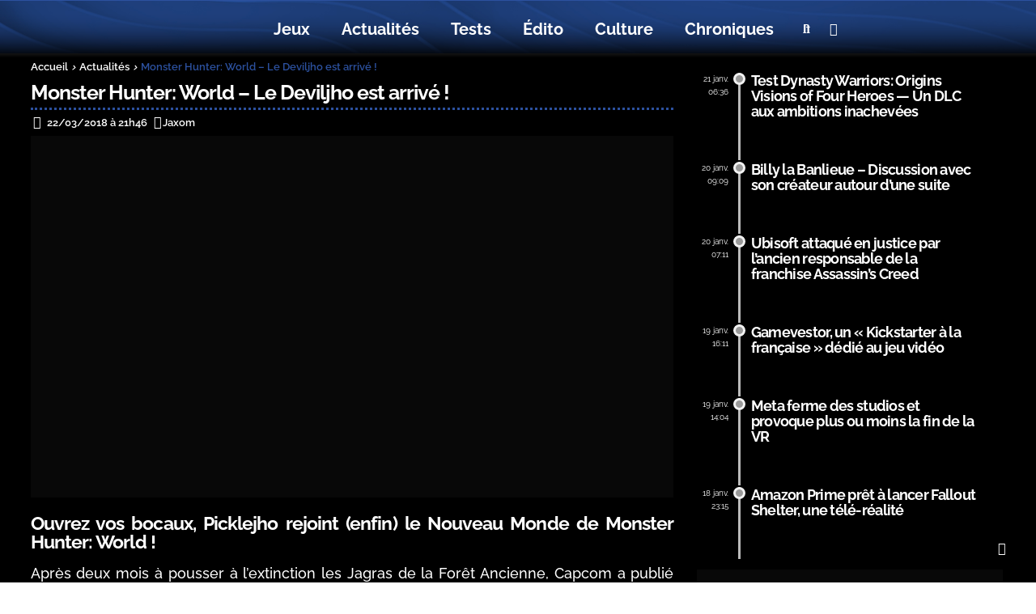

--- FILE ---
content_type: text/html; charset=UTF-8
request_url: https://new-game-plus.fr/monster-hunter-world-deviljho/
body_size: 67586
content:

<!doctype html>
<html lang="fr-FR">
<head><meta charset="UTF-8"><script>if(navigator.userAgent.match(/MSIE|Internet Explorer/i)||navigator.userAgent.match(/Trident\/7\..*?rv:11/i)){var href=document.location.href;if(!href.match(/[?&]nowprocket/)){if(href.indexOf("?")==-1){if(href.indexOf("#")==-1){document.location.href=href+"?nowprocket=1"}else{document.location.href=href.replace("#","?nowprocket=1#")}}else{if(href.indexOf("#")==-1){document.location.href=href+"&nowprocket=1"}else{document.location.href=href.replace("#","&nowprocket=1#")}}}}</script><script>(()=>{class RocketLazyLoadScripts{constructor(){this.v="2.0.4",this.userEvents=["keydown","keyup","mousedown","mouseup","mousemove","mouseover","mouseout","touchmove","touchstart","touchend","touchcancel","wheel","click","dblclick","input"],this.attributeEvents=["onblur","onclick","oncontextmenu","ondblclick","onfocus","onmousedown","onmouseenter","onmouseleave","onmousemove","onmouseout","onmouseover","onmouseup","onmousewheel","onscroll","onsubmit"]}async t(){this.i(),this.o(),/iP(ad|hone)/.test(navigator.userAgent)&&this.h(),this.u(),this.l(this),this.m(),this.k(this),this.p(this),this._(),await Promise.all([this.R(),this.L()]),this.lastBreath=Date.now(),this.S(this),this.P(),this.D(),this.O(),this.M(),await this.C(this.delayedScripts.normal),await this.C(this.delayedScripts.defer),await this.C(this.delayedScripts.async),await this.T(),await this.F(),await this.j(),await this.A(),window.dispatchEvent(new Event("rocket-allScriptsLoaded")),this.everythingLoaded=!0,this.lastTouchEnd&&await new Promise(t=>setTimeout(t,500-Date.now()+this.lastTouchEnd)),this.I(),this.H(),this.U(),this.W()}i(){this.CSPIssue=sessionStorage.getItem("rocketCSPIssue"),document.addEventListener("securitypolicyviolation",t=>{this.CSPIssue||"script-src-elem"!==t.violatedDirective||"data"!==t.blockedURI||(this.CSPIssue=!0,sessionStorage.setItem("rocketCSPIssue",!0))},{isRocket:!0})}o(){window.addEventListener("pageshow",t=>{this.persisted=t.persisted,this.realWindowLoadedFired=!0},{isRocket:!0}),window.addEventListener("pagehide",()=>{this.onFirstUserAction=null},{isRocket:!0})}h(){let t;function e(e){t=e}window.addEventListener("touchstart",e,{isRocket:!0}),window.addEventListener("touchend",function i(o){o.changedTouches[0]&&t.changedTouches[0]&&Math.abs(o.changedTouches[0].pageX-t.changedTouches[0].pageX)<10&&Math.abs(o.changedTouches[0].pageY-t.changedTouches[0].pageY)<10&&o.timeStamp-t.timeStamp<200&&(window.removeEventListener("touchstart",e,{isRocket:!0}),window.removeEventListener("touchend",i,{isRocket:!0}),"INPUT"===o.target.tagName&&"text"===o.target.type||(o.target.dispatchEvent(new TouchEvent("touchend",{target:o.target,bubbles:!0})),o.target.dispatchEvent(new MouseEvent("mouseover",{target:o.target,bubbles:!0})),o.target.dispatchEvent(new PointerEvent("click",{target:o.target,bubbles:!0,cancelable:!0,detail:1,clientX:o.changedTouches[0].clientX,clientY:o.changedTouches[0].clientY})),event.preventDefault()))},{isRocket:!0})}q(t){this.userActionTriggered||("mousemove"!==t.type||this.firstMousemoveIgnored?"keyup"===t.type||"mouseover"===t.type||"mouseout"===t.type||(this.userActionTriggered=!0,this.onFirstUserAction&&this.onFirstUserAction()):this.firstMousemoveIgnored=!0),"click"===t.type&&t.preventDefault(),t.stopPropagation(),t.stopImmediatePropagation(),"touchstart"===this.lastEvent&&"touchend"===t.type&&(this.lastTouchEnd=Date.now()),"click"===t.type&&(this.lastTouchEnd=0),this.lastEvent=t.type,t.composedPath&&t.composedPath()[0].getRootNode()instanceof ShadowRoot&&(t.rocketTarget=t.composedPath()[0]),this.savedUserEvents.push(t)}u(){this.savedUserEvents=[],this.userEventHandler=this.q.bind(this),this.userEvents.forEach(t=>window.addEventListener(t,this.userEventHandler,{passive:!1,isRocket:!0})),document.addEventListener("visibilitychange",this.userEventHandler,{isRocket:!0})}U(){this.userEvents.forEach(t=>window.removeEventListener(t,this.userEventHandler,{passive:!1,isRocket:!0})),document.removeEventListener("visibilitychange",this.userEventHandler,{isRocket:!0}),this.savedUserEvents.forEach(t=>{(t.rocketTarget||t.target).dispatchEvent(new window[t.constructor.name](t.type,t))})}m(){const t="return false",e=Array.from(this.attributeEvents,t=>"data-rocket-"+t),i="["+this.attributeEvents.join("],[")+"]",o="[data-rocket-"+this.attributeEvents.join("],[data-rocket-")+"]",s=(e,i,o)=>{o&&o!==t&&(e.setAttribute("data-rocket-"+i,o),e["rocket"+i]=new Function("event",o),e.setAttribute(i,t))};new MutationObserver(t=>{for(const n of t)"attributes"===n.type&&(n.attributeName.startsWith("data-rocket-")||this.everythingLoaded?n.attributeName.startsWith("data-rocket-")&&this.everythingLoaded&&this.N(n.target,n.attributeName.substring(12)):s(n.target,n.attributeName,n.target.getAttribute(n.attributeName))),"childList"===n.type&&n.addedNodes.forEach(t=>{if(t.nodeType===Node.ELEMENT_NODE)if(this.everythingLoaded)for(const i of[t,...t.querySelectorAll(o)])for(const t of i.getAttributeNames())e.includes(t)&&this.N(i,t.substring(12));else for(const e of[t,...t.querySelectorAll(i)])for(const t of e.getAttributeNames())this.attributeEvents.includes(t)&&s(e,t,e.getAttribute(t))})}).observe(document,{subtree:!0,childList:!0,attributeFilter:[...this.attributeEvents,...e]})}I(){this.attributeEvents.forEach(t=>{document.querySelectorAll("[data-rocket-"+t+"]").forEach(e=>{this.N(e,t)})})}N(t,e){const i=t.getAttribute("data-rocket-"+e);i&&(t.setAttribute(e,i),t.removeAttribute("data-rocket-"+e))}k(t){Object.defineProperty(HTMLElement.prototype,"onclick",{get(){return this.rocketonclick||null},set(e){this.rocketonclick=e,this.setAttribute(t.everythingLoaded?"onclick":"data-rocket-onclick","this.rocketonclick(event)")}})}S(t){function e(e,i){let o=e[i];e[i]=null,Object.defineProperty(e,i,{get:()=>o,set(s){t.everythingLoaded?o=s:e["rocket"+i]=o=s}})}e(document,"onreadystatechange"),e(window,"onload"),e(window,"onpageshow");try{Object.defineProperty(document,"readyState",{get:()=>t.rocketReadyState,set(e){t.rocketReadyState=e},configurable:!0}),document.readyState="loading"}catch(t){console.log("WPRocket DJE readyState conflict, bypassing")}}l(t){this.originalAddEventListener=EventTarget.prototype.addEventListener,this.originalRemoveEventListener=EventTarget.prototype.removeEventListener,this.savedEventListeners=[],EventTarget.prototype.addEventListener=function(e,i,o){o&&o.isRocket||!t.B(e,this)&&!t.userEvents.includes(e)||t.B(e,this)&&!t.userActionTriggered||e.startsWith("rocket-")||t.everythingLoaded?t.originalAddEventListener.call(this,e,i,o):(t.savedEventListeners.push({target:this,remove:!1,type:e,func:i,options:o}),"mouseenter"!==e&&"mouseleave"!==e||t.originalAddEventListener.call(this,e,t.savedUserEvents.push,o))},EventTarget.prototype.removeEventListener=function(e,i,o){o&&o.isRocket||!t.B(e,this)&&!t.userEvents.includes(e)||t.B(e,this)&&!t.userActionTriggered||e.startsWith("rocket-")||t.everythingLoaded?t.originalRemoveEventListener.call(this,e,i,o):t.savedEventListeners.push({target:this,remove:!0,type:e,func:i,options:o})}}J(t,e){this.savedEventListeners=this.savedEventListeners.filter(i=>{let o=i.type,s=i.target||window;return e!==o||t!==s||(this.B(o,s)&&(i.type="rocket-"+o),this.$(i),!1)})}H(){EventTarget.prototype.addEventListener=this.originalAddEventListener,EventTarget.prototype.removeEventListener=this.originalRemoveEventListener,this.savedEventListeners.forEach(t=>this.$(t))}$(t){t.remove?this.originalRemoveEventListener.call(t.target,t.type,t.func,t.options):this.originalAddEventListener.call(t.target,t.type,t.func,t.options)}p(t){let e;function i(e){return t.everythingLoaded?e:e.split(" ").map(t=>"load"===t||t.startsWith("load.")?"rocket-jquery-load":t).join(" ")}function o(o){function s(e){const s=o.fn[e];o.fn[e]=o.fn.init.prototype[e]=function(){return this[0]===window&&t.userActionTriggered&&("string"==typeof arguments[0]||arguments[0]instanceof String?arguments[0]=i(arguments[0]):"object"==typeof arguments[0]&&Object.keys(arguments[0]).forEach(t=>{const e=arguments[0][t];delete arguments[0][t],arguments[0][i(t)]=e})),s.apply(this,arguments),this}}if(o&&o.fn&&!t.allJQueries.includes(o)){const e={DOMContentLoaded:[],"rocket-DOMContentLoaded":[]};for(const t in e)document.addEventListener(t,()=>{e[t].forEach(t=>t())},{isRocket:!0});o.fn.ready=o.fn.init.prototype.ready=function(i){function s(){parseInt(o.fn.jquery)>2?setTimeout(()=>i.bind(document)(o)):i.bind(document)(o)}return"function"==typeof i&&(t.realDomReadyFired?!t.userActionTriggered||t.fauxDomReadyFired?s():e["rocket-DOMContentLoaded"].push(s):e.DOMContentLoaded.push(s)),o([])},s("on"),s("one"),s("off"),t.allJQueries.push(o)}e=o}t.allJQueries=[],o(window.jQuery),Object.defineProperty(window,"jQuery",{get:()=>e,set(t){o(t)}})}P(){const t=new Map;document.write=document.writeln=function(e){const i=document.currentScript,o=document.createRange(),s=i.parentElement;let n=t.get(i);void 0===n&&(n=i.nextSibling,t.set(i,n));const c=document.createDocumentFragment();o.setStart(c,0),c.appendChild(o.createContextualFragment(e)),s.insertBefore(c,n)}}async R(){return new Promise(t=>{this.userActionTriggered?t():this.onFirstUserAction=t})}async L(){return new Promise(t=>{document.addEventListener("DOMContentLoaded",()=>{this.realDomReadyFired=!0,t()},{isRocket:!0})})}async j(){return this.realWindowLoadedFired?Promise.resolve():new Promise(t=>{window.addEventListener("load",t,{isRocket:!0})})}M(){this.pendingScripts=[];this.scriptsMutationObserver=new MutationObserver(t=>{for(const e of t)e.addedNodes.forEach(t=>{"SCRIPT"!==t.tagName||t.noModule||t.isWPRocket||this.pendingScripts.push({script:t,promise:new Promise(e=>{const i=()=>{const i=this.pendingScripts.findIndex(e=>e.script===t);i>=0&&this.pendingScripts.splice(i,1),e()};t.addEventListener("load",i,{isRocket:!0}),t.addEventListener("error",i,{isRocket:!0}),setTimeout(i,1e3)})})})}),this.scriptsMutationObserver.observe(document,{childList:!0,subtree:!0})}async F(){await this.X(),this.pendingScripts.length?(await this.pendingScripts[0].promise,await this.F()):this.scriptsMutationObserver.disconnect()}D(){this.delayedScripts={normal:[],async:[],defer:[]},document.querySelectorAll("script[type$=rocketlazyloadscript]").forEach(t=>{t.hasAttribute("data-rocket-src")?t.hasAttribute("async")&&!1!==t.async?this.delayedScripts.async.push(t):t.hasAttribute("defer")&&!1!==t.defer||"module"===t.getAttribute("data-rocket-type")?this.delayedScripts.defer.push(t):this.delayedScripts.normal.push(t):this.delayedScripts.normal.push(t)})}async _(){await this.L();let t=[];document.querySelectorAll("script[type$=rocketlazyloadscript][data-rocket-src]").forEach(e=>{let i=e.getAttribute("data-rocket-src");if(i&&!i.startsWith("data:")){i.startsWith("//")&&(i=location.protocol+i);try{const o=new URL(i).origin;o!==location.origin&&t.push({src:o,crossOrigin:e.crossOrigin||"module"===e.getAttribute("data-rocket-type")})}catch(t){}}}),t=[...new Map(t.map(t=>[JSON.stringify(t),t])).values()],this.Y(t,"preconnect")}async G(t){if(await this.K(),!0!==t.noModule||!("noModule"in HTMLScriptElement.prototype))return new Promise(e=>{let i;function o(){(i||t).setAttribute("data-rocket-status","executed"),e()}try{if(navigator.userAgent.includes("Firefox/")||""===navigator.vendor||this.CSPIssue)i=document.createElement("script"),[...t.attributes].forEach(t=>{let e=t.nodeName;"type"!==e&&("data-rocket-type"===e&&(e="type"),"data-rocket-src"===e&&(e="src"),i.setAttribute(e,t.nodeValue))}),t.text&&(i.text=t.text),t.nonce&&(i.nonce=t.nonce),i.hasAttribute("src")?(i.addEventListener("load",o,{isRocket:!0}),i.addEventListener("error",()=>{i.setAttribute("data-rocket-status","failed-network"),e()},{isRocket:!0}),setTimeout(()=>{i.isConnected||e()},1)):(i.text=t.text,o()),i.isWPRocket=!0,t.parentNode.replaceChild(i,t);else{const i=t.getAttribute("data-rocket-type"),s=t.getAttribute("data-rocket-src");i?(t.type=i,t.removeAttribute("data-rocket-type")):t.removeAttribute("type"),t.addEventListener("load",o,{isRocket:!0}),t.addEventListener("error",i=>{this.CSPIssue&&i.target.src.startsWith("data:")?(console.log("WPRocket: CSP fallback activated"),t.removeAttribute("src"),this.G(t).then(e)):(t.setAttribute("data-rocket-status","failed-network"),e())},{isRocket:!0}),s?(t.fetchPriority="high",t.removeAttribute("data-rocket-src"),t.src=s):t.src="data:text/javascript;base64,"+window.btoa(unescape(encodeURIComponent(t.text)))}}catch(i){t.setAttribute("data-rocket-status","failed-transform"),e()}});t.setAttribute("data-rocket-status","skipped")}async C(t){const e=t.shift();return e?(e.isConnected&&await this.G(e),this.C(t)):Promise.resolve()}O(){this.Y([...this.delayedScripts.normal,...this.delayedScripts.defer,...this.delayedScripts.async],"preload")}Y(t,e){this.trash=this.trash||[];let i=!0;var o=document.createDocumentFragment();t.forEach(t=>{const s=t.getAttribute&&t.getAttribute("data-rocket-src")||t.src;if(s&&!s.startsWith("data:")){const n=document.createElement("link");n.href=s,n.rel=e,"preconnect"!==e&&(n.as="script",n.fetchPriority=i?"high":"low"),t.getAttribute&&"module"===t.getAttribute("data-rocket-type")&&(n.crossOrigin=!0),t.crossOrigin&&(n.crossOrigin=t.crossOrigin),t.integrity&&(n.integrity=t.integrity),t.nonce&&(n.nonce=t.nonce),o.appendChild(n),this.trash.push(n),i=!1}}),document.head.appendChild(o)}W(){this.trash.forEach(t=>t.remove())}async T(){try{document.readyState="interactive"}catch(t){}this.fauxDomReadyFired=!0;try{await this.K(),this.J(document,"readystatechange"),document.dispatchEvent(new Event("rocket-readystatechange")),await this.K(),document.rocketonreadystatechange&&document.rocketonreadystatechange(),await this.K(),this.J(document,"DOMContentLoaded"),document.dispatchEvent(new Event("rocket-DOMContentLoaded")),await this.K(),this.J(window,"DOMContentLoaded"),window.dispatchEvent(new Event("rocket-DOMContentLoaded"))}catch(t){console.error(t)}}async A(){try{document.readyState="complete"}catch(t){}try{await this.K(),this.J(document,"readystatechange"),document.dispatchEvent(new Event("rocket-readystatechange")),await this.K(),document.rocketonreadystatechange&&document.rocketonreadystatechange(),await this.K(),this.J(window,"load"),window.dispatchEvent(new Event("rocket-load")),await this.K(),window.rocketonload&&window.rocketonload(),await this.K(),this.allJQueries.forEach(t=>t(window).trigger("rocket-jquery-load")),await this.K(),this.J(window,"pageshow");const t=new Event("rocket-pageshow");t.persisted=this.persisted,window.dispatchEvent(t),await this.K(),window.rocketonpageshow&&window.rocketonpageshow({persisted:this.persisted})}catch(t){console.error(t)}}async K(){Date.now()-this.lastBreath>45&&(await this.X(),this.lastBreath=Date.now())}async X(){return document.hidden?new Promise(t=>setTimeout(t)):new Promise(t=>requestAnimationFrame(t))}B(t,e){return e===document&&"readystatechange"===t||(e===document&&"DOMContentLoaded"===t||(e===window&&"DOMContentLoaded"===t||(e===window&&"load"===t||e===window&&"pageshow"===t)))}static run(){(new RocketLazyLoadScripts).t()}}RocketLazyLoadScripts.run()})();</script>
	
	<meta name="viewport" content="width=device-width, initial-scale=1, maximum-scale=5, viewport-fit=cover">
		
		

	<script type="text/html" id="wpb-modifications"></script>
	
<!-- Google tag (gtag.js) --> <script type="rocketlazyloadscript" async data-rocket-src="https://www.googletagmanager.com/gtag/js?id=G-3EJY4V7V6D"></script>
<script type="rocketlazyloadscript"> window.dataLayer = window.dataLayer || []; function gtag(){dataLayer.push(arguments);} gtag('js', new Date()); gtag('config', 'G-3EJY4V7V6D'); </script>




	<meta name='robots' content='index, follow, max-image-preview:large, max-snippet:-1, max-video-preview:-1' />

	<!-- This site is optimized with the Yoast SEO plugin v26.8 - https://yoast.com/product/yoast-seo-wordpress/ -->
	<title>Monster Hunter: World - Le Deviljho est arrivé !</title>
<style id="wpr-usedcss">@font-face{font-display:swap;font-family:typicons;font-style:normal;font-weight:400;src:url(https://new-game-plus.fr/wp-content/plugins/js_composer/assets/css/lib/typicons/fonts/typicons.eot);src:url(https://new-game-plus.fr/wp-content/plugins/js_composer/assets/css/lib/typicons/fonts/typicons.eot?#iefix) format("embedded-opentype"),url(https://new-game-plus.fr/wp-content/plugins/js_composer/assets/css/lib/typicons/fonts/typicons.woff) format("woff"),url(https://new-game-plus.fr/wp-content/plugins/js_composer/assets/css/lib/typicons/fonts/typicons.ttf) format("truetype"),url(https://new-game-plus.fr/wp-content/plugins/js_composer/assets/css/lib/typicons/fonts/typicons.svg#typicons) format("svg")}.typcn:before{font-family:typicons;font-style:normal;font-weight:400;speak:none;display:inline-block;font-size:1em;height:1em;text-align:center;text-decoration:inherit;width:1em;-webkit-font-smoothing:antialiased;font-smoothing:antialiased;text-rendering:optimizeLegibility}.typcn-calendar-outline:before{content:"\e038"}.typcn-stopwatch:before{content:"\e10c"}.typcn-user-outline:before{content:"\e12b"}@font-face{font-family:Raleway;font-style:italic;font-weight:100;font-display:swap;src:url(https://new-game-plus.fr/wp-content/uploads/fonts/Raleway/brut/1Ptsg8zYS_SKggPNyCg4TYFq.woff2) format('woff2');unicode-range:U+0000-00FF,U+0131,U+0152-0153,U+02BB-02BC,U+02C6,U+02DA,U+02DC,U+0304,U+0308,U+0329,U+2000-206F,U+2074,U+20AC,U+2122,U+2191,U+2193,U+2212,U+2215,U+FEFF,U+FFFD}@font-face{font-family:Raleway;font-style:italic;font-weight:200;font-display:swap;src:url(https://new-game-plus.fr/wp-content/uploads/fonts/Raleway/brut/1Ptsg8zYS_SKggPNyCg4TYFq.woff2) format('woff2');unicode-range:U+0000-00FF,U+0131,U+0152-0153,U+02BB-02BC,U+02C6,U+02DA,U+02DC,U+0304,U+0308,U+0329,U+2000-206F,U+2074,U+20AC,U+2122,U+2191,U+2193,U+2212,U+2215,U+FEFF,U+FFFD}@font-face{font-family:Raleway;font-style:italic;font-weight:300;font-display:swap;src:url(https://new-game-plus.fr/wp-content/uploads/fonts/Raleway/brut/1Ptsg8zYS_SKggPNyCg4TYFq.woff2) format('woff2');unicode-range:U+0000-00FF,U+0131,U+0152-0153,U+02BB-02BC,U+02C6,U+02DA,U+02DC,U+0304,U+0308,U+0329,U+2000-206F,U+2074,U+20AC,U+2122,U+2191,U+2193,U+2212,U+2215,U+FEFF,U+FFFD}@font-face{font-family:Raleway;font-style:italic;font-weight:400;font-display:swap;src:url(https://new-game-plus.fr/wp-content/uploads/fonts/Raleway/brut/1Ptsg8zYS_SKggPNyCg4TYFq.woff2) format('woff2');unicode-range:U+0000-00FF,U+0131,U+0152-0153,U+02BB-02BC,U+02C6,U+02DA,U+02DC,U+0304,U+0308,U+0329,U+2000-206F,U+2074,U+20AC,U+2122,U+2191,U+2193,U+2212,U+2215,U+FEFF,U+FFFD}@font-face{font-family:Raleway;font-style:italic;font-weight:500;font-display:swap;src:url(https://new-game-plus.fr/wp-content/uploads/fonts/Raleway/brut/1Ptsg8zYS_SKggPNyCg4TYFq.woff2) format('woff2');unicode-range:U+0000-00FF,U+0131,U+0152-0153,U+02BB-02BC,U+02C6,U+02DA,U+02DC,U+0304,U+0308,U+0329,U+2000-206F,U+2074,U+20AC,U+2122,U+2191,U+2193,U+2212,U+2215,U+FEFF,U+FFFD}@font-face{font-family:Raleway;font-style:italic;font-weight:600;font-display:swap;src:url(https://new-game-plus.fr/wp-content/uploads/fonts/Raleway/brut/1Ptsg8zYS_SKggPNyCg4TYFq.woff2) format('woff2');unicode-range:U+0000-00FF,U+0131,U+0152-0153,U+02BB-02BC,U+02C6,U+02DA,U+02DC,U+0304,U+0308,U+0329,U+2000-206F,U+2074,U+20AC,U+2122,U+2191,U+2193,U+2212,U+2215,U+FEFF,U+FFFD}@font-face{font-family:Raleway;font-style:italic;font-weight:700;font-display:swap;src:url(https://new-game-plus.fr/wp-content/uploads/fonts/Raleway/brut/1Ptsg8zYS_SKggPNyCg4TYFq.woff2) format('woff2');unicode-range:U+0000-00FF,U+0131,U+0152-0153,U+02BB-02BC,U+02C6,U+02DA,U+02DC,U+0304,U+0308,U+0329,U+2000-206F,U+2074,U+20AC,U+2122,U+2191,U+2193,U+2212,U+2215,U+FEFF,U+FFFD}@font-face{font-family:Raleway;font-style:italic;font-weight:800;font-display:swap;src:url(https://new-game-plus.fr/wp-content/uploads/fonts/Raleway/brut/1Ptsg8zYS_SKggPNyCg4TYFq.woff2) format('woff2');unicode-range:U+0000-00FF,U+0131,U+0152-0153,U+02BB-02BC,U+02C6,U+02DA,U+02DC,U+0304,U+0308,U+0329,U+2000-206F,U+2074,U+20AC,U+2122,U+2191,U+2193,U+2212,U+2215,U+FEFF,U+FFFD}@font-face{font-family:Raleway;font-style:italic;font-weight:900;font-display:swap;src:url(https://new-game-plus.fr/wp-content/uploads/fonts/Raleway/brut/1Ptsg8zYS_SKggPNyCg4TYFq.woff2) format('woff2');unicode-range:U+0000-00FF,U+0131,U+0152-0153,U+02BB-02BC,U+02C6,U+02DA,U+02DC,U+0304,U+0308,U+0329,U+2000-206F,U+2074,U+20AC,U+2122,U+2191,U+2193,U+2212,U+2215,U+FEFF,U+FFFD}@font-face{font-family:Raleway;font-style:normal;font-weight:100;font-display:swap;src:url(https://new-game-plus.fr/wp-content/uploads/fonts/Raleway/brut/1Ptug8zYS_SKggPNyC0ITw.woff2) format('woff2');unicode-range:U+0000-00FF,U+0131,U+0152-0153,U+02BB-02BC,U+02C6,U+02DA,U+02DC,U+0304,U+0308,U+0329,U+2000-206F,U+2074,U+20AC,U+2122,U+2191,U+2193,U+2212,U+2215,U+FEFF,U+FFFD}@font-face{font-family:Raleway;font-style:normal;font-weight:200;font-display:swap;src:url(https://new-game-plus.fr/wp-content/uploads/fonts/Raleway/brut/1Ptug8zYS_SKggPNyC0ITw.woff2) format('woff2');unicode-range:U+0000-00FF,U+0131,U+0152-0153,U+02BB-02BC,U+02C6,U+02DA,U+02DC,U+0304,U+0308,U+0329,U+2000-206F,U+2074,U+20AC,U+2122,U+2191,U+2193,U+2212,U+2215,U+FEFF,U+FFFD}@font-face{font-family:Raleway;font-style:normal;font-weight:300;font-display:swap;src:url(https://new-game-plus.fr/wp-content/uploads/fonts/Raleway/brut/1Ptug8zYS_SKggPNyC0ITw.woff2) format('woff2');unicode-range:U+0000-00FF,U+0131,U+0152-0153,U+02BB-02BC,U+02C6,U+02DA,U+02DC,U+0304,U+0308,U+0329,U+2000-206F,U+2074,U+20AC,U+2122,U+2191,U+2193,U+2212,U+2215,U+FEFF,U+FFFD}@font-face{font-family:Raleway;font-style:normal;font-weight:400;font-display:swap;src:url(https://new-game-plus.fr/wp-content/uploads/fonts/Raleway/brut/1Ptug8zYS_SKggPNyC0ITw.woff2) format('woff2');unicode-range:U+0000-00FF,U+0131,U+0152-0153,U+02BB-02BC,U+02C6,U+02DA,U+02DC,U+0304,U+0308,U+0329,U+2000-206F,U+2074,U+20AC,U+2122,U+2191,U+2193,U+2212,U+2215,U+FEFF,U+FFFD}@font-face{font-family:Raleway;font-style:normal;font-weight:500;font-display:swap;src:url(https://new-game-plus.fr/wp-content/uploads/fonts/Raleway/brut/1Ptug8zYS_SKggPNyC0ITw.woff2) format('woff2');unicode-range:U+0000-00FF,U+0131,U+0152-0153,U+02BB-02BC,U+02C6,U+02DA,U+02DC,U+0304,U+0308,U+0329,U+2000-206F,U+2074,U+20AC,U+2122,U+2191,U+2193,U+2212,U+2215,U+FEFF,U+FFFD}@font-face{font-family:Raleway;font-style:normal;font-weight:600;font-display:swap;src:url(https://new-game-plus.fr/wp-content/uploads/fonts/Raleway/brut/1Ptug8zYS_SKggPNyC0ITw.woff2) format('woff2');unicode-range:U+0000-00FF,U+0131,U+0152-0153,U+02BB-02BC,U+02C6,U+02DA,U+02DC,U+0304,U+0308,U+0329,U+2000-206F,U+2074,U+20AC,U+2122,U+2191,U+2193,U+2212,U+2215,U+FEFF,U+FFFD}@font-face{font-family:Raleway;font-style:normal;font-weight:700;font-display:swap;src:url(https://new-game-plus.fr/wp-content/uploads/fonts/Raleway/brut/1Ptug8zYS_SKggPNyC0ITw.woff2) format('woff2');unicode-range:U+0000-00FF,U+0131,U+0152-0153,U+02BB-02BC,U+02C6,U+02DA,U+02DC,U+0304,U+0308,U+0329,U+2000-206F,U+2074,U+20AC,U+2122,U+2191,U+2193,U+2212,U+2215,U+FEFF,U+FFFD}@font-face{font-family:Raleway;font-style:normal;font-weight:800;font-display:swap;src:url(https://new-game-plus.fr/wp-content/uploads/fonts/Raleway/brut/1Ptug8zYS_SKggPNyC0ITw.woff2) format('woff2');unicode-range:U+0000-00FF,U+0131,U+0152-0153,U+02BB-02BC,U+02C6,U+02DA,U+02DC,U+0304,U+0308,U+0329,U+2000-206F,U+2074,U+20AC,U+2122,U+2191,U+2193,U+2212,U+2215,U+FEFF,U+FFFD}@font-face{font-family:Raleway;font-style:normal;font-weight:900;font-display:swap;src:url(https://new-game-plus.fr/wp-content/uploads/fonts/Raleway/brut/1Ptug8zYS_SKggPNyC0ITw.woff2) format('woff2');unicode-range:U+0000-00FF,U+0131,U+0152-0153,U+02BB-02BC,U+02C6,U+02DA,U+02DC,U+0304,U+0308,U+0329,U+2000-206F,U+2074,U+20AC,U+2122,U+2191,U+2193,U+2212,U+2215,U+FEFF,U+FFFD}img:is([sizes=auto i],[sizes^="auto," i]){contain-intrinsic-size:3000px 1500px}:root{--wp-block-synced-color:#7a00df;--wp-block-synced-color--rgb:122,0,223;--wp-bound-block-color:var(--wp-block-synced-color);--wp-editor-canvas-background:#ddd;--wp-admin-theme-color:#007cba;--wp-admin-theme-color--rgb:0,124,186;--wp-admin-theme-color-darker-10:#006ba1;--wp-admin-theme-color-darker-10--rgb:0,107,160.5;--wp-admin-theme-color-darker-20:#005a87;--wp-admin-theme-color-darker-20--rgb:0,90,135;--wp-admin-border-width-focus:2px}@media (min-resolution:192dpi){:root{--wp-admin-border-width-focus:1.5px}}:root{--wp--preset--font-size--normal:16px;--wp--preset--font-size--huge:42px}html :where(.has-border-color){border-style:solid}html :where([style*=border-top-color]){border-top-style:solid}html :where([style*=border-right-color]){border-right-style:solid}html :where([style*=border-bottom-color]){border-bottom-style:solid}html :where([style*=border-left-color]){border-left-style:solid}html :where([style*=border-width]){border-style:solid}html :where([style*=border-top-width]){border-top-style:solid}html :where([style*=border-right-width]){border-right-style:solid}html :where([style*=border-bottom-width]){border-bottom-style:solid}html :where([style*=border-left-width]){border-left-style:solid}html :where(img[class*=wp-image-]){height:auto;max-width:100%}:where(figure){margin:0 0 1em}html :where(.is-position-sticky){--wp-admin--admin-bar--position-offset:var(--wp-admin--admin-bar--height,0px)}:root{--wp--preset--aspect-ratio--square:1;--wp--preset--aspect-ratio--4-3:4/3;--wp--preset--aspect-ratio--3-4:3/4;--wp--preset--aspect-ratio--3-2:3/2;--wp--preset--aspect-ratio--2-3:2/3;--wp--preset--aspect-ratio--16-9:16/9;--wp--preset--aspect-ratio--9-16:9/16;--wp--preset--color--black:#000000;--wp--preset--color--cyan-bluish-gray:#abb8c3;--wp--preset--color--white:#ffffff;--wp--preset--color--pale-pink:#f78da7;--wp--preset--color--vivid-red:#cf2e2e;--wp--preset--color--luminous-vivid-orange:#ff6900;--wp--preset--color--luminous-vivid-amber:#fcb900;--wp--preset--color--light-green-cyan:#7bdcb5;--wp--preset--color--vivid-green-cyan:#00d084;--wp--preset--color--pale-cyan-blue:#8ed1fc;--wp--preset--color--vivid-cyan-blue:#0693e3;--wp--preset--color--vivid-purple:#9b51e0;--wp--preset--color--thb-accent:#2c519f;--wp--preset--gradient--vivid-cyan-blue-to-vivid-purple:linear-gradient(135deg,rgb(6, 147, 227) 0%,rgb(155, 81, 224) 100%);--wp--preset--gradient--light-green-cyan-to-vivid-green-cyan:linear-gradient(135deg,rgb(122, 220, 180) 0%,rgb(0, 208, 130) 100%);--wp--preset--gradient--luminous-vivid-amber-to-luminous-vivid-orange:linear-gradient(135deg,rgb(252, 185, 0) 0%,rgb(255, 105, 0) 100%);--wp--preset--gradient--luminous-vivid-orange-to-vivid-red:linear-gradient(135deg,rgb(255, 105, 0) 0%,rgb(207, 46, 46) 100%);--wp--preset--gradient--very-light-gray-to-cyan-bluish-gray:linear-gradient(135deg,rgb(238, 238, 238) 0%,rgb(169, 184, 195) 100%);--wp--preset--gradient--cool-to-warm-spectrum:linear-gradient(135deg,rgb(74, 234, 220) 0%,rgb(151, 120, 209) 20%,rgb(207, 42, 186) 40%,rgb(238, 44, 130) 60%,rgb(251, 105, 98) 80%,rgb(254, 248, 76) 100%);--wp--preset--gradient--blush-light-purple:linear-gradient(135deg,rgb(255, 206, 236) 0%,rgb(152, 150, 240) 100%);--wp--preset--gradient--blush-bordeaux:linear-gradient(135deg,rgb(254, 205, 165) 0%,rgb(254, 45, 45) 50%,rgb(107, 0, 62) 100%);--wp--preset--gradient--luminous-dusk:linear-gradient(135deg,rgb(255, 203, 112) 0%,rgb(199, 81, 192) 50%,rgb(65, 88, 208) 100%);--wp--preset--gradient--pale-ocean:linear-gradient(135deg,rgb(255, 245, 203) 0%,rgb(182, 227, 212) 50%,rgb(51, 167, 181) 100%);--wp--preset--gradient--electric-grass:linear-gradient(135deg,rgb(202, 248, 128) 0%,rgb(113, 206, 126) 100%);--wp--preset--gradient--midnight:linear-gradient(135deg,rgb(2, 3, 129) 0%,rgb(40, 116, 252) 100%);--wp--preset--font-size--small:13px;--wp--preset--font-size--medium:20px;--wp--preset--font-size--large:36px;--wp--preset--font-size--x-large:42px;--wp--preset--spacing--20:0.44rem;--wp--preset--spacing--30:0.67rem;--wp--preset--spacing--40:1rem;--wp--preset--spacing--50:1.5rem;--wp--preset--spacing--60:2.25rem;--wp--preset--spacing--70:3.38rem;--wp--preset--spacing--80:5.06rem;--wp--preset--shadow--natural:6px 6px 9px rgba(0, 0, 0, .2);--wp--preset--shadow--deep:12px 12px 50px rgba(0, 0, 0, .4);--wp--preset--shadow--sharp:6px 6px 0px rgba(0, 0, 0, .2);--wp--preset--shadow--outlined:6px 6px 0px -3px rgb(255, 255, 255),6px 6px rgb(0, 0, 0);--wp--preset--shadow--crisp:6px 6px 0px rgb(0, 0, 0)}:where(.is-layout-flex){gap:.5em}:where(.is-layout-grid){gap:.5em}:where(.wp-block-columns.is-layout-flex){gap:2em}:where(.wp-block-columns.is-layout-grid){gap:2em}:where(.wp-block-post-template.is-layout-flex){gap:1.25em}:where(.wp-block-post-template.is-layout-grid){gap:1.25em}@font-face{font-family:FontAwesome;font-display:swap;src:url(https://new-game-plus.fr/wp-content/themes/goodlife-wp/assets/fonts/fontawesome-webfont.eot?v=4.7.0);src:url('https://new-game-plus.fr/wp-content/themes/goodlife-wp/assets/fonts/fontawesome-webfont.eot?#iefix&v=4.7.0') format('embedded-opentype'),url(https://new-game-plus.fr/wp-content/themes/goodlife-wp/assets/fonts/fontawesome-webfont.woff2?v=4.7.0) format('woff2'),url(https://new-game-plus.fr/wp-content/themes/goodlife-wp/assets/fonts/fontawesome-webfont.woff?v=4.7.0) format('woff'),url(https://new-game-plus.fr/wp-content/themes/goodlife-wp/assets/fonts/fontawesome-webfont.ttf?v=4.7.0) format('truetype'),url('https://new-game-plus.fr/wp-content/themes/goodlife-wp/assets/fonts/fontawesome-webfont.svg?v=4.7.0#fontawesomeregular') format('svg');font-weight:400;font-style:normal}.fa{display:inline-block;font:14px/1 FontAwesome;font-size:inherit;text-rendering:auto;-webkit-font-smoothing:antialiased;-moz-osx-font-smoothing:grayscale}@-webkit-keyframes fa-spin{0%{-webkit-transform:rotate(0);transform:rotate(0)}100%{-webkit-transform:rotate(359deg);transform:rotate(359deg)}}@keyframes fa-spin{0%{-webkit-transform:rotate(0);transform:rotate(0)}100%{-webkit-transform:rotate(359deg);transform:rotate(359deg)}}.fa-flip-horizontal{-webkit-transform:scale(-1,1);-ms-transform:scale(-1,1);transform:scale(-1,1)}:root .fa-flip-horizontal{filter:none}.fa-adjust:before{content:"\f042"}.fa-facebook-f:before,.fa-facebook:before{content:"\f09a"}html{line-height:1.15;-webkit-text-size-adjust:100%}body{margin:0}h1{font-size:2em;margin:.67em 0}pre{font-family:monospace,monospace;font-size:1em}a{background-color:transparent}strong{font-weight:bolder}code{font-family:monospace,monospace;font-size:1em}small{font-size:80%}sub,sup{font-size:75%;line-height:0;position:relative;vertical-align:baseline}sub{bottom:-.25em}sup{top:-.5em}img{border-style:none}button,input,optgroup,select,textarea{font-family:inherit;font-size:100%;line-height:1.15;margin:0}button,input{overflow:visible}button,select{text-transform:none}[type=button],[type=reset],[type=submit],button{-webkit-appearance:button}[type=button]::-moz-focus-inner,[type=reset]::-moz-focus-inner,[type=submit]::-moz-focus-inner,button::-moz-focus-inner{border-style:none;padding:0}[type=button]:-moz-focusring,[type=reset]:-moz-focusring,[type=submit]:-moz-focusring,button:-moz-focusring{outline:ButtonText dotted 1px}fieldset{padding:.35em .75em .625em}legend{box-sizing:border-box;color:inherit;display:table;max-width:100%;padding:0;white-space:normal}progress{vertical-align:baseline}textarea{overflow:auto}[type=checkbox],[type=radio]{box-sizing:border-box;padding:0}[type=number]::-webkit-inner-spin-button,[type=number]::-webkit-outer-spin-button{height:auto}[type=search]{-webkit-appearance:textfield;outline-offset:-2px}[type=search]::-webkit-search-decoration{-webkit-appearance:none}::-webkit-file-upload-button{-webkit-appearance:button;font:inherit}template{display:none}[hidden]{display:none}html{box-sizing:border-box;font-size:100%}*,::after,::before{box-sizing:inherit}body{margin:0;padding:0;background:#fefefe;font-family:-apple-system,BlinkMacSystemFont,"Segoe UI",Roboto,Helvetica,Arial,sans-serif,"Apple Color Emoji","Segoe UI Emoji","Segoe UI Symbol";font-weight:400;line-height:1.6;color:#0a0a0a;-webkit-font-smoothing:antialiased;-moz-osx-font-smoothing:grayscale}img{display:inline-block;vertical-align:middle;max-width:100%;height:auto;-ms-interpolation-mode:bicubic}textarea{height:auto;min-height:50px;border-radius:0}select{box-sizing:border-box;width:100%;border-radius:0}button{padding:0;appearance:none;border:0;border-radius:0;background:0 0;line-height:1;cursor:auto}pre{overflow:auto}button,input,optgroup,select,textarea{font-family:inherit}blockquote,div,form,h1,h2,h3,h6,li,p,pre,ul{margin:0;padding:0}p{margin-bottom:1rem;font-size:inherit;line-height:1.49;text-rendering:optimizeLegibility}em,i{font-style:italic;line-height:inherit}strong{font-weight:700;line-height:inherit}small{font-size:80%;line-height:inherit}.h1,.h2,.h6,h1,h2,h3,h6{font-family:-apple-system,BlinkMacSystemFont,"Segoe UI",Roboto,Helvetica,Arial,sans-serif,"Apple Color Emoji","Segoe UI Emoji","Segoe UI Symbol";font-style:normal;font-weight:600;color:inherit;text-rendering:optimizeLegibility}.h1 small,.h2 small,.h6 small,h1 small,h2 small,h3 small,h6 small{line-height:0;color:#cacaca}.h1,h1{font-size:1.5rem;line-height:1.15;margin-top:0;margin-bottom:1.25rem}.h2,h2{font-size:20px;line-height:1.15;margin-top:0;margin-bottom:1.25rem}h3{font-size:18px;line-height:1.15;margin-top:0;margin-bottom:1.25rem}.h6,h6{font-size:1rem;line-height:1.15;margin-top:0;margin-bottom:1.25rem}@media print,screen and (min-width:40em){.h1,h1{font-size:1.875rem}.h2,h2{font-size:1.75rem}h3{font-size:1.375rem}.h6,h6{font-size:.9rem}}@media print,screen and (min-width:64em){.h1,h1{font-size:1.5rem}.h2,h2{font-size:1.3rem}h3{font-size:1.2rem}.h6,h6{font-size:1rem}}a{line-height:inherit;color:#0e0e0e;text-decoration:none;cursor:pointer}a:focus,a:hover{color:#0c0c0c}a img{border:0}ul{margin-bottom:1rem;list-style-position:outside;line-height:1.6}li{font-size:inherit}ul{margin-left:1.25rem;list-style-type:disc}ul ul{margin-left:1.25rem;margin-bottom:0}blockquote{margin:0 0 1rem;padding:.5625rem 1.25rem 0 1.1875rem}blockquote,blockquote p{line-height:1.6;color:#8a8a8a}code{padding:.125rem .3125rem .0625rem;border:1px solid #cacaca;background-color:#e6e6e6;font-family:Consolas,"Liberation Mono",Courier,monospace;font-weight:400;color:#0a0a0a}.subheader{margin-top:.2rem;margin-bottom:.5rem;font-weight:400;line-height:1.4;color:#8a8a8a}.text-left{text-align:left}.text-right{text-align:right}.text-center{text-align:center}@media print{*{background:0 0!important;box-shadow:none!important;color:#000!important;text-shadow:none!important}a,a:visited{text-decoration:underline}a[href]:after{content:" (" attr(href) ")"}a[href^='#']:after{content:''}blockquote,pre{border:1px solid #8a8a8a;page-break-inside:avoid}img,tr{page-break-inside:avoid}img{max-width:100%!important}@page{margin:.5cm}h2,h3,p{orphans:3;widows:3}h2,h3{page-break-after:avoid}}.row{max-width:76.875rem;margin-right:auto;margin-left:auto;display:flex;flex-flow:row wrap}.row .row{margin-right:-.625rem;margin-left:-.625rem}@media screen and (min-width:77.5em){.row .row{margin-right:-.9375rem;margin-left:-.9375rem}}.row.expanded{max-width:none}.row.expanded .row{margin-right:auto;margin-left:auto}.row:not(.expanded) .row{max-width:none}.columns{flex:1 1 0%;padding-right:.625rem;padding-left:.625rem;min-width:0}.row.row.columns{float:none;display:block}.row .row.row.columns{margin-right:0;margin-left:0;padding-right:0;padding-left:0}.small-2{flex:0 0 16.66667%;max-width:16.66667%}.small-8{flex:0 0 66.66667%;max-width:66.66667%}.small-9{flex:0 0 75%;max-width:75%}.small-12{flex:0 0 100%;max-width:100%}@media print,screen and (min-width:40em){.row .row{margin-right:-.9375rem;margin-left:-.9375rem}.columns{padding-right:.9375rem;padding-left:.9375rem}.medium-4{flex:0 0 33.33333%;max-width:33.33333%}.medium-5{flex:0 0 41.66667%;max-width:41.66667%}.medium-7{flex:0 0 58.33333%;max-width:58.33333%}.medium-8{flex:0 0 66.66667%;max-width:66.66667%}}.hide{display:none!important}@media print,screen and (min-width:64em){.row .row{margin-right:-.9375rem;margin-left:-.9375rem}.columns{padding-right:.9375rem;padding-left:.9375rem}.large-4{flex:0 0 33.33333%;max-width:33.33333%}.large-12{flex:0 0 100%;max-width:100%}.hide-for-large{display:none!important}}@media screen and (max-width:63.99875em){.show-for-large{display:none!important}}.clearfix::after,.clearfix::before{display:table;content:' ';flex-basis:0%;order:1}.clearfix::after{clear:both}.align-middle{align-items:center}.reset,.slick-dots,.subheader ul{margin:0;padding:0}.cf:after,.cf:before,.post-author:after,.post-author:before,.post:after,.post:before{content:" ";display:table}.cf:after,.post-author:after,.post:after{clear:both}.mobile-menu li a,.mobile-menu li span,.post-gallery img,.transition,input[type=date],input[type=email],input[type=number],input[type=search],input[type=tel],input[type=text],input[type=time],input[type=url],textarea{-moz-transition:1s cubic-bezier(.25,.46,.45,.94);-o-transition:1s cubic-bezier(.25,.46,.45,.94);-webkit-transition:1s cubic-bezier(.25,.46,.45,.94);transition:all 1s cubic-bezier(.25,.46,.45,.94)}.button,.mfp-zoom-in .mfp-close,.mfp-zoom-in .mfp-iframe-scaler,.mfp-zoom-in .mfp-with-anim,.mfp-zoom-in.mfp-bg,.post .post-bottom-meta .comment_icon,.post .post-title h6,.quick_search,.quick_search.active .quick_searchform,.thb-login-form .thb-form-container,.thb-login-form .thb-form-container .thb-login,.thb-login-form ul li a:after,.thb-login-form ul li span:after,input[type=submit]{-moz-transition:.25s cubic-bezier(.25,.46,.45,.94);-o-transition:.25s cubic-bezier(.25,.46,.45,.94);-webkit-transition:.25s cubic-bezier(.25,.46,.45,.94);transition:all .25s cubic-bezier(.25,.46,.45,.94)}.post .post-gallery img,.post-title-bullets li button span,.post.format-gallery .post-gallery>a:after,.post.format-gallery .post-gallery>a:before,.slick,.slick-dots li button,.slick-list,.slick-nav,.slick:after,a{-moz-transition:.25s linear;-o-transition:.25s linear;-webkit-transition:.25s linear;transition:all .25s linear}.row{padding:0 10px}.row:before{content:none}.row .row{padding:0}.row.top-padding{padding-top:0}.row.full-width-row{width:100%;margin-left:auto;margin-right:auto;max-width:100%}.row.no-padding{margin:auto}.row.no-padding>.columns{padding:0}.custom_scroll{overflow:hidden;height:100%;position:relative}img:not([src]):not([srcset]){visibility:hidden}.fixed-me{will-change:top;-moz-transform:translateZ(0);-webkit-transform:translateZ(0);transform:translateZ(0)}.table{display:flex;align-items:center}.table>div{width:100%}.thb-loading{position:relative}.thb-loading .post{opacity:.2;pointer-events:none}.thb-loading:after{content:''!important;width:38px;height:38px;position:absolute;display:block;bottom:40px;left:50%;margin-left:-19px;padding:3px;border-radius:19px;background:url([data-uri]) center center no-repeat #fff}.thb-loading-center{position:relative}.thb-loading-center.category-element-content .post{opacity:.2;pointer-events:none}.thb-loading-center:after{content:''!important;width:38px;height:38px;position:absolute;display:block;top:50%;left:50%;margin-top:-19px;margin-left:-19px;padding:3px;border-radius:19px;background:url([data-uri]) center center no-repeat #fff}.thb-loading-bottom{position:relative}.thb-loading-bottom:after{content:''!important;width:38px;height:38px;position:absolute;display:block;bottom:40px;left:50%;margin-left:-19px;padding:3px;border-radius:19px;background:url([data-uri]) center center no-repeat #fff}.lazyload,.lazyloading{opacity:.3;-webkit-filter:blur(5px);filter:blur(5px)}.lazyloaded{opacity:1;-moz-transition:opacity .25s cubic-bezier(.25,.46,.45,.94);-o-transition:opacity .25s cubic-bezier(.25,.46,.45,.94);-webkit-transition:opacity .25s cubic-bezier(.25,.46,.45,.94);transition:opacity .25s cubic-bezier(.25,.46,.45,.94)}html{height:100%}body{color:#101010;background:#fff;position:static;scroll-behavior:smooth}body div,body form,body li,body p,body pre,body ul{font-size:inherit;font-family:inherit}body p{color:#080808;font-size:18px;font-weight:500;line-height:1.49}body strong{font-weight:700}figure{margin:0}table{border-collapse:collapse;border-spacing:0}p{word-spacing:.001em;font-feature-settings:"kern" 1;font-kerning:normal}a{color:#080808;outline:0}a:focus{color:#080808}a:hover{color:#649fd6}h1,h2,h3,h6{color:#232323;margin-top:0;letter-spacing:-.04em;font-weight:700;text-rendering:geometricPrecision;-webkit-font-smoothing:antialiased}#wrapper{position:relative;min-height:100vh;width:100%;margin:0 auto;display:flex;flex-direction:row;scroll-behavior:smooth;min-height:100%}#wrapper [role=main]{position:relative;overflow:hidden;z-index:10}#wrapper [role=main]>.row{background:#fff}.thb-boxed-on #wrapper [role=main]{max-width:1230px;width:100%;margin:0 auto;background:#fff}#wrapper #content-container{display:flex;flex-direction:column;min-height:100vh;width:100%;-moz-transition:.45s cubic-bezier(.25,.46,.45,.94);-o-transition:.45s cubic-bezier(.25,.46,.45,.94);-webkit-transition:.45s cubic-bezier(.25,.46,.45,.94);transition:all .45s cubic-bezier(.25,.46,.45,.94)}#wrapper #content-container .click-capture{position:absolute;z-index:998;top:0;width:0;height:0;background:rgba(0,0,0,.25);content:'';opacity:0;-moz-transition:opacity .45s cubic-bezier(.25,.46,.45,.94);-o-transition:opacity .45s cubic-bezier(.25,.46,.45,.94);-webkit-transition:opacity .45s cubic-bezier(.25,.46,.45,.94);transition:opacity .45s cubic-bezier(.25,.46,.45,.94);will-change:opacity}#wrapper.open-menu{overflow:hidden}#wrapper.open-menu .header.fixed{margin-left:0;opacity:0;-moz-transform:translate3d(280px,-100%,0);-webkit-transform:translate3d(280px,-100%,0);transform:translate3d(280px,-100%,0)}@media only screen and (min-width:40.063em){.row{padding:0}#wrapper.open-menu .header.fixed{margin-left:0;-moz-transform:translate3d(380px,-100%,0);-webkit-transform:translate3d(380px,-100%,0);transform:translate3d(380px,-100%,0)}}#wrapper.open-menu #content-container{margin-left:0;-moz-transform:translate3d(280px,0,0);-webkit-transform:translate3d(280px,0,0);transform:translate3d(280px,0,0)}#wrapper.open-menu #content-container .click-capture{width:100%;height:100%;opacity:1;left:0}#wrapper.open-menu #content-container #footer{z-index:101}h1,h2,h3,h6{margin-bottom:15px}h6{line-height:1.4}h6{margin-bottom:10px}ul{margin-left:0;list-style-position:inside;font-size:inherit}ul ul{margin-left:15px}ul li{font-size:18px;color:#080808;Font-weight:500}ul li:last-child{margin:0}blockquote{position:relative;clear:both;padding:15px 10px;margin:5px 0;text-align:left;border:0}blockquote p{font-size:18px;color:#080808;background:rgba(0,0,0,.15);padding:10px;border-left:10px solid #26519f}.subheader{line-height:40px;direction:ltr;margin-top:0;margin-bottom:0;position:relative;z-index:12;width:100%;display:flex;align-items:center}.rtl .subheader>.row{direction:rtl}.rtl .subheader>.row .text-right{text-align:left}.subheader ul{font-size:11px}.subheader ul>li{margin:0;padding:0;display:inline-block}.subheader ul>li>span{display:inline-flex;padding:0 0 0 5px;line-height:40px;font-weight:600}@media only screen and (min-width:80em){.subheader ul>li>span{padding:0 0 0 10px}}.subheader ul>li>a{display:inline-flex;padding:0 5px;line-height:40px}.subheader ul>li>a .fa{margin-left:5px}.rtl .subheader ul>li>a{direction:rtl}.subheader ul>li .sub-menu{top:100%;left:0;z-index:10;text-align:left}.subheader ul>li .sub-menu li a{display:block;font-size:15px;line-height:39px;padding:0 15px;min-width:160px;border-bottom:1px solid transparent}.subheader ul>li .sub-menu li a .fa{min-width:10px;margin-left:0;margin-right:12px}.rtl .subheader ul>li .sub-menu li a .fa{margin-left:12px;margin-right:0}.subheader ul>li .sub-menu li:last-child a{border-bottom:0!important}@media only screen and (min-width:40.063em){#wrapper.open-menu #content-container{margin-left:0;-moz-transform:translate3d(380px,0,0);-webkit-transform:translate3d(380px,0,0);transform:translate3d(380px,0,0)}blockquote{padding:5px;margin:5px 0}blockquote p{font-size:18px}.subheader .quick_search .quick_searchform{right:-5px}}.subheader.dark{background:#080808;border-bottom:1px solid rgba(255,255,255,.1)}.subheader.dark .page-title{color:#fff}.subheader.dark .page-title:before{background:rgba(255,255,255,.25)}.subheader.dark .share-article-vertical .social{background-color:#fff;color:#f7f7f7}.subheader.dark .mobile-toggle-holder .mobile-toggle span{background:#fff}.subheader.dark ul>li{color:rgba(255,255,255,.8)}.subheader.dark ul>li>a{color:rgba(255,255,255,.8)}.subheader.dark ul>li>a:hover{color:#fff}.subheader.dark ul>li .sub-menu{background:#1b1b1b}.subheader.dark ul>li .sub-menu li a{border-bottom:1px solid rgba(255,255,255,.05)}.subheader.light{background:#fff;border-bottom:1px solid rgba(0,0,0,.05)}.subheader.light .page-title{color:#080808}.subheader.light .page-title:before{background:rgba(0,0,0,.25)}.subheader.light .share-article-vertical .share-title{color:#080808}.subheader.light .share-article-vertical .share-title span{color:rgba(0,0,0,.6)}.subheader.light .share-article-vertical .social{background:rgba(0,0,0,.08);color:#080808}.subheader.light ul>li a{color:rgba(0,0,0,.85)}.subheader.light ul>li a:hover{color:#000}.subheader.light ul>li .sub-menu{background:#fff;border:1px solid rgba(0,0,0,.08)}.subheader.light ul>li .sub-menu li a{border-bottom:1px solid rgba(0,0,0,.08)}.subheader.fixed{position:fixed;top:0;left:0;width:100%;z-index:30;margin:0;-moz-transform:translateZ(0);-webkit-transform:translateZ(0);transform:translateZ(0);-moz-transform:translateY(-100%);-ms-transform:translateY(-100%);-webkit-transform:translateY(-100%);transform:translateY(-100%);-moz-transition:.35s linear;-o-transition:.35s linear;-webkit-transition:.35s linear;transition:all .35s linear;will-change:transform}.subheader.fixed.header--slide{-moz-transform:translateY(0);-ms-transform:translateY(0);-webkit-transform:translateY(0);transform:translateY(0)}.subheader.fixed.header--unslide{-moz-transform:translateY(-100%);-ms-transform:translateY(-100%);-webkit-transform:translateY(-100%);transform:translateY(-100%)}.subheader.fixed .logo{display:flex;align-items:center;text-align:left}.subheader.fixed .logo .logolink{display:inline-block;line-height:1}.subheader.fixed .logo .logolink .logoimg{max-height:35px}.subheader.fixed .logo .page-title{display:inline-block;text-overflow:ellipsis;font-size:20px;font-weight:700;padding-left:30px;position:relative;vertical-align:middle;white-space:nowrap;max-width:400px;text-transform:none}.subheader.fixed .logo .page-title:before{content:'';display:block;width:1px;position:absolute;top:5px;left:16px;bottom:5px}.rtl .subheader.fixed .logo .page-title{padding-left:0;padding-right:34px}.rtl .subheader.fixed .logo .page-title:before{left:auto;right:16px}.subheader.fixed .text-center{position:static}.subheader.fixed .menu-holder .sf-menu>li{padding:0;margin:0}.subheader.fixed .menu-holder .sf-menu>li>a{font-size:18px;font-weight:700;margin:5px;color:#fff}.subheader.fixed .menu-holder .sf-menu>li .sub-menu:not(.thb_mega_menu){padding:0;left:-30px}.subheader.fixed .menu-holder .sf-menu>li .sub-menu:not(.thb_mega_menu) a{line-height:39px}.subheader.fixed .menu-holder ul.sf-menu:not(.secondary){height:50px}.subheader.fixed .quick_search{height:50px;line-height:50px}.subheader.fixed .sf-menu:not(.social-submenu)>li>a{line-height:50px}.subheader.fixed .sf-menu:not(.social-submenu)>li>a .fa{line-height:50px}.subheader.fixed .share-article-vertical{float:right}.rtl .subheader.fixed .share-article-vertical{float:left}.subheader.fixed>.row{position:relative}.subheader.fixed>.row .progress{display:block;position:absolute;bottom:-2px;left:0;height:6px;right:-500px;background:#649fd6;-moz-transform-origin:0 100%;-ms-transform-origin:0 100%;-webkit-transform-origin:0 100%;transform-origin:0 100%}.rtl .subheader.fixed>.row .progress{-moz-transform-origin:100% 100%;-ms-transform-origin:100% 100%;-webkit-transform-origin:100% 100%;transform-origin:100% 100%}.subheader.fixed .mobile-fixed-header .columns{display:flex}.subheader.fixed .mobile-fixed-header .mobile-icon-holder{justify-content:flex-start}.subheader.fixed .mobile-fixed-header .mobile-share-holder{justify-content:flex-end}.subheader.fixed .mobile-fixed-header .logo{justify-content:center}.subheader .row:not(.full-width-row){flex:1}.quick_search{display:inline-block;position:relative;line-height:40px;vertical-align:middle;padding:0;overflow:hidden;cursor:pointer;text-align:right;width:auto}.quick_search .quick_toggle{position:absolute;display:block;top:0;left:0;right:0;height:100%;z-index:2}.quick_search .quick_searchform{position:absolute;top:100%;right:0;width:320px;z-index:2;border:5px solid #649fd6;display:flex;background:#fff;opacity:0}.quick_search .quick_searchform:after{content:'';width:0;height:0;border-style:solid;border-width:0 0 10px 10px;border-color:transparent transparent #649fd6;position:absolute;bottom:calc(100% + 5px);right:0}@media only screen and (min-width:40.063em){.quick_search .quick_searchform{width:400px;right:-15px}.quick_search .quick_searchform:after{right:20px}}.quick_search .quick_searchform input[type=submit]{font-size:15px;font-weight:700;text-transform:none;height:46px;display:inline-flex;align-items:center;padding:0 25px;color:#080808;border:0;width:auto;background:rgba(100,159,214,.1)}.quick_search .quick_searchform input[type=submit]:hover{background:rgba(100,159,214,.2)}.quick_search .quick_searchform .s{border:0;flex:1;font-size:15px;color:#080808;height:46px;padding:10px 18px;margin:0;min-width:0}.quick_search .quick_searchform .s:focus{color:#080808}.rtl .quick_search .quick_searchform{right:auto;left:-1px}.quick_search.active{overflow:visible}.quick_search.active .quick_searchform{opacity:1}.subheader.fixed .share-article-vertical{width:auto;padding:10px 0;position:static}.subheader.fixed .share-article-vertical .share-title{float:left;padding:4px 8px;height:36px;background:0 0}.subheader.fixed .share-article-vertical .social{float:left;border:0;width:35px;height:30px;line-height:30px;border-radius:3px;font-size:17px;margin-left:7px}.subheader.fixed .share-article-vertical .social span{top:0;left:0;width:40px;height:36px;font-size:12px;line-height:38px;border-radius:3px}.header{width:100%;height:auto;z-index:11;position:relative;line-height:1}.header .logo{display:flex;justify-content:center;align-items:center}@media only screen and (min-width:64.063em){.subheader.fixed .menu-holder .sf-menu>li>a{padding:0 50px}.quick_search{text-align:center}.header .logo{justify-content:flex-start}.rtl .header .logo{text-align:right}.mobile-icon-holder,.mobile-share-holder{display:none}}.header .logo .logolink{display:inline-flex;flex-shrink:0;align-items:center}.header.dark .mobile-toggle-holder .mobile-toggle span{background:#fff}.mobile-icon-holder .quick_search.active,.mobile-share-holder .quick_search.active{background:0 0}.menu-holder{position:relative;justify-content:space-between}.subheader .menu-holder{position:static}.menu-holder.style1{width:100%}.header.style1 .logo .logolink{padding:25px 0}.header.style3 #menu_width{display:flex;justify-content:center;position:relative;width:100%}@media only screen and (min-width:64.063em){.header.style3 #menu_width{justify-content:flex-start}.header.style3 .menu-holder{display:inline-flex}}.header.style3 .logo .logolink{padding:18px 0}.header.style3 .menu-holder{position:static;flex:1;margin-left:30px}.header.style3 .menu-holder .sf-menu{height:auto}.header.dark .menu-holder ul.sf-menu:not(.secondary)>li>a,.header.dark .mobile-toggle{color:#fff}.header>.row{display:flex;align-items:center;flex-wrap:wrap;line-height:1}.mobile-toggle-holder{cursor:pointer;align-items:center;display:inline-flex}.mobile-toggle-holder .mobile-toggle{display:inline-flex;width:30px;height:30px;position:relative}.mobile-toggle-holder .mobile-toggle span{display:block;position:absolute;width:20px;height:2px;background:#0a0a0a;border-radius:1px;content:" ";left:5px}.mobile-toggle-holder .mobile-toggle span:first-child{top:8px}.mobile-toggle-holder .mobile-toggle span:nth-child(2){top:14px}.mobile-toggle-holder .mobile-toggle span:nth-child(3){top:20px}.menu-holder{display:none}.menu-holder.style1{border-bottom:0 solid rgba(0,0,0,.08);justify-content:space-between}.menu-holder.style1 .secondary-holder{float:right}.menu-holder.dark ul.sf-menu>li>a{color:#fff}.menu-holder.dark ul.sf-menu>li>a:hover{color:#649fd6}.menu-holder.dark .secondary-holder .sf-menu{background:#151515;right:-25px}.menu-holder.dark .secondary-holder .sf-menu a{color:#fff}.menu-holder.dark.style1{border-bottom:0;padding:0 25px}.menu-holder ul{display:inline-flex;list-style:none;margin:0;padding:0}.menu-holder ul li{display:inline-block;padding:0}.menu-holder ul li a{background:0 0}.menu-holder ul li a .fa{margin-right:7px;color:#cc9932}.rtl .menu-holder ul li a .fa{margin-right:0;margin-left:7px}.menu-holder ul li .sub-menu{background:#fff;padding:18px 30px;-moz-box-shadow:0 2px 1px rgba(0,0,0,.25);-webkit-box-shadow:0 2px 1px rgba(0,0,0,.25);box-shadow:0 2px 1px rgba(0,0,0,.25);text-align:left;min-width:200px;will-change:opacity}.rtl .menu-holder ul li .sub-menu{text-align:right}.menu-holder ul li .sub-menu .sub-menu{top:-10px;left:100%}.menu-holder ul li .sub-menu li{display:block;padding:0;margin:0}.menu-holder ul li .sub-menu li a{vertical-align:middle;font-size:11px;font-weight:500;display:block;line-height:30px;white-space:nowrap}.menu-holder ul.sf-menu{display:inline-flex}.menu-holder ul.sf-menu:not(.secondary){height:55px}.menu-holder ul.sf-menu>li{display:inline-flex;min-height:100%;align-items:center;margin:0 15px 0 0}.menu-holder ul.sf-menu>li>a{font-size:13px;text-transform:uppercase;font-weight:600;white-space:nowrap}.rtl .menu-holder ul.sf-menu>li>a{direction:rtl}.menu-holder ul.sf-menu>li>a:hover{background:0 0!important}.menu-holder ul.sf-menu>li:last-child{margin-right:0}.rtl .menu-holder ul.sf-menu>li{margin:0 0 0 15px}@media only screen and (min-width:80em){.subheader ul>li>a{padding:0 10px}.subheader.fixed .logo .page-title{max-width:600px}.header.style3 .menu-holder{margin-left:70px}.menu-holder ul.sf-menu>li{margin:0 30px 0 0}.rtl .menu-holder ul.sf-menu>li{margin:0 0 0 30px}}.rtl .menu-holder ul.sf-menu>li:last-child{margin-left:0}.sf-menu .menu-item-has-children{position:relative}.sf-menu .menu-item-has-children>a:after{display:inline-block;content:"\f107";font-family:FontAwesome;margin-left:10px;vertical-align:middle;font-size:11px;position:relative;top:-1px}.subheader .sf-menu .menu-item-has-children>a:after{margin-left:5px;font-size:9px}.rtl .subheader .sf-menu .menu-item-has-children>a:after{margin-left:0;margin-right:5px}.rtl .sf-menu .menu-item-has-children>a:after{margin-left:0;margin-right:10px}.sf-menu .sub-menu{display:none;position:absolute;top:100%;left:-30px;z-index:20}.sf-menu .sub-menu li{display:block;white-space:nowrap}.sf-menu .sub-menu .sub-menu{top:-10px;left:100%}.rtl .sf-menu .sub-menu{left:auto;right:-30px}.rtl .sf-menu .sub-menu .sub-menu{left:auto;right:100%}.menu-right-content{display:inline-flex}.menu-right-content>div+div{padding-left:10px}@media only screen and (min-width:64.063em){.menu-holder{display:inline-flex}.menu-right-content>div+div{padding-left:15px}}.menu-right-content .quick_search{display:inline-flex;min-height:100%;align-items:center}.menu-right-content .quick_search.active{background:0 0}.secondary-holder{position:relative;display:inline-flex;min-height:100%;align-items:center}#mobile-menu{position:fixed;top:0;height:100%;z-index:99;padding:15px 5px 15px 15px;width:280px;background:#fff;overflow:hidden;left:0;will-change:transform;-moz-transform:translateX(-280px);-ms-transform:translateX(-280px);-webkit-transform:translateX(-280px);transform:translateX(-280px);-moz-transition:.35s cubic-bezier(.25,.46,.45,.94);-o-transition:.35s cubic-bezier(.25,.46,.45,.94);-webkit-transition:.35s cubic-bezier(.25,.46,.45,.94);transition:all .35s cubic-bezier(.25,.46,.45,.94)}.touch #mobile-menu{overflow-x:hidden!important;overflow-y:scroll!important;-ms-overflow-style:-ms-autohiding-scrollbar!important;-webkit-overflow-scrolling:touch!important}@media only screen and (min-width:40.063em){#mobile-menu{width:380px;padding:20px 10px 20px 20px;left:0;-moz-transform:translateX(-380px);-ms-transform:translateX(-380px);-webkit-transform:translateX(-380px);transform:translateX(-380px)}}.open-menu #mobile-menu{visibility:visible;-moz-transform:translateX(0);-ms-transform:translateX(0);-webkit-transform:translateX(0);transform:translateX(0)}.mobile-menu{list-style:none;margin:0;padding:0 10px 0 0;width:100%;clear:left;background:#00587b;-moz-backface-visibility:hidden;-webkit-backface-visibility:hidden;backface-visibility:hidden}.mobile-menu li{margin:0}.mobile-menu li span{display:block;position:absolute;height:48px;padding:16px 0 16px 17px;top:0;right:0}.mobile-menu li span .fa{vertical-align:middle;width:16px;height:16px;line-height:16px;text-align:center;font-size:20px;font-weight:600;color:#2c519f}.mobile-menu li span:hover .fa{background:#080808}.rtl .mobile-menu li span{right:auto;left:0}.mobile-menu li a{display:block;line-height:12px;font-size:12px;font-weight:700;color:#f7f7f7;position:relative;text-transform:uppercase;padding:19px 0 16px;background-color:#00587b}.mobile-menu li a.active span .fa-plus:before{content:"\f068"}.mobile-menu .sub-menu{display:none;list-style:none;margin:0;padding:0 0 0 10px;border-bottom:1px solid #f0f0f0}.mobile-menu .sub-menu .sub-menu{padding:0 0 0 10px}.mobile-menu .sub-menu li a{text-transform:none;padding-left:0;font-weight:400;font-size:11px}.mobile-menu .sub-menu li a.active{background:#fff}.mobile-menu .sub-menu li:last-child a{border:0}.breadcrumb-container .row{max-width:1230px!important;margin:0 auto;width:100%}.breadcrumb-container .trail-items{list-style:none;margin:0 0 11px;padding:0;line-height:1}.breadcrumb-container .trail-items li{display:inline-block;margin-top:5px;font-size:13px;font-weight:600;color:rgba(0,0,0,.6)}.breadcrumb-container .trail-items li:after{display:inline-block;content:"\f105";font-family:FontAwesome;margin:0 5px;vertical-align:middle;font-size:12px;font-style:italic;position:relative;top:-1px;font-size:10px}.breadcrumb-container .trail-items li:last-child:after{display:none}.breadcrumb-container a{color:rgba(0,0,0,.6)}.breadcrumb-container a:hover{color:#080808}.post{margin-bottom:0;position:relative}.post .thb-post-bottom-meta{display:none}.post .post-content{float:none}.post .post-content iframe{width:100%;max-width:100%}.post .post-content>.row{background:#fff}.post .post-content p:last-child{margin-bottom:5px}.post .post-content p a{border-bottom:5px solid #ddeaf6;-moz-box-shadow:inset 0 -5px 0 #ddeaf6;-webkit-box-shadow:inset 0 -5px 0 #ddeaf6;box-shadow:inset 0 -5px 0 #ddeaf6}.post .post-content p a:hover{background:#ddeaf6;color:#080808}.post .post-content.small{margin-bottom:10px}.post .post-content.small p{margin:0;font-size:13px;line-height:1.55}.post .post-content.small+.post-bottom-meta{margin-bottom:0}.post .post-gallery{position:relative;background:#080808;-moz-transform:translateZ(0);-webkit-transform:translateZ(0);transform:translateZ(0)}.post .post-gallery img{width:100%;height:100%;object-fit:cover}.post .post-gallery>a{display:block;overflow:hidden}.post .post-gallery>a:hover>img{opacity:.6}.post .post-gallery img{width:100%;aspect-ratio:16/9;border-radius:10px 10px 0 0;-moz-backface-visibility:hidden;-webkit-backface-visibility:hidden;backface-visibility:hidden;will-change:opacity}.post .post-gallery .post-content img{width:auto}.post .post-gallery .slick-nav{text-align:center;line-height:38px}.post .gallery-pagination{border-top:1px solid #efefef;border-bottom:1px solid #efefef;padding:19px 0;text-align:center;font-size:11px;text-transform:uppercase;font-weight:500;position:relative;margin:15px 0}.post .gallery-pagination span{color:#080808;font-weight:600}.post .gallery-pagination+.post-author{border-top:0}.post .gallery-pagination .slick-nav{height:50px;margin-top:-25px;background:0 0}.post .gallery-pagination .slick-nav .fa{vertical-align:middle;position:relative;top:-1px;line-height:50px}.post .gallery-pagination .slick-nav.slick-next{text-align:right;right:0}.post .gallery-pagination .slick-nav.slick-prev{left:0;text-align:left}.post .post-title.page-title{margin-top:30px}.post .post-title .entry-title{word-break:break-word;margin-bottom:10px;-webkit-text-size-adjust:100%;color:#232323;font-weight:700;line-height:1.1}.post .post-title .entry-title a:hover{text-decoration:underline}.thb-title-color-hover .post .post-title .entry-title a:hover{text-decoration:none;color:#649fd6}.post .post-title h1{display:block;font-size:25px}.post .post-title a{color:#080808}.post .post-title .post-bottom-meta{text-align:right;margin-bottom:0;width:100%}.post .post-title .post-bottom-meta span,.post .post-title .post-bottom-meta time{margin-right:0}.rtl .post .post-title .post-bottom-meta span{margin-left:0;margin-right:5px}@media only screen and (min-width:40.063em){.post .gallery-pagination{margin:40px 0}.post .post-title h1{font-size:25px}.rtl .post .post-title .post-bottom-meta span{margin-left:0;margin-right:7px}}.post .post-title .post-bottom-meta .comment{margin-left:auto}.post .post-title .post-bottom-meta .time{float:left}.rtl .post .post-title .post-bottom-meta .time{float:right}.post .post-category{text-transform:uppercase;font-weight:600;color:rgba(8,8,8,.8);font-size:10px;line-height:1;letter-spacing:.05em}.post .post-category a{color:rgba(8,8,8,.8)}.post .single_category_title{display:inline-block;font-size:10px;font-weight:600;text-transform:uppercase;line-height:1;margin-bottom:10px;display:none}.post .post-bottom-meta{color:rgba(0,0,0,.6);font-size:10px;text-transform:uppercase;font-weight:600;margin-bottom:10px;display:flex;align-items:center;width:100%}.post .post-bottom-meta .avatar{width:28px;display:inline-block;border-radius:12px;margin-right:5px;Margin-bottom:2px}.post .post-bottom-meta a{color:rgba(0,0,0,.6)}.post .post-bottom-meta svg{vertical-align:middle;fill:rgba(0,0,0,.6)}.post .post-bottom-meta .comment{margin-left:auto}.post .post-bottom-meta .comment_icon{margin-right:3px}.rtl .post .post-bottom-meta .comment_icon{margin-right:0;margin-left:3px}.post .post-bottom-meta .comment_icon{width:10px;height:10px}.post .post-bottom-meta a:hover{color:#649fd6}.post .post-bottom-meta a:hover .comment_icon{fill:#649fd6}.post .post-bottom-meta span,.post .post-bottom-meta time{margin-right:5px}.post .post-bottom-meta span em,.post .post-bottom-meta time em{display:none;font-style:normal}.post .post-bottom-meta span:last-child,.post .post-bottom-meta time:last-child{margin-right:0!important}.post .post-bottom-meta .time{font-weight:800}.post .post-bottom-meta .author{float:left;font-weight:500}.post .post-bottom-meta .author [rel=author]{float:left;display:none}.rtl .post .post-bottom-meta .author{float:right}.post .post-bottom-meta .author:not(.hide)+.time{margin-left:4px}.post .post-bottom-meta .author:not(.hide)+.time:before{content:'-';display:inline-block;margin-right:4px}.rtl .post .post-bottom-meta .author:not(.hide)+.time{margin-left:0;margin-right:4px}.rtl .post .post-bottom-meta .author:not(.hide)+.time:before{margin-left:4px;margin-right:0}.thb-boxed-on .post.page{background:#fff}.post.page{margin-bottom:0}.post.format-gallery:hover .post-gallery>a:after{-moz-transform:scale(1.1,1.1);-ms-transform:scale(1.1,1.1);-webkit-transform:scale(1.1,1.1);transform:scale(1.1,1.1)}.post.format-gallery:hover .post-gallery>a:before{-moz-transform:scale(1.15,1.15);-ms-transform:scale(1.15,1.15);-webkit-transform:scale(1.15,1.15);transform:scale(1.15,1.15)}.post.format-gallery .post-gallery>a:after{content:"";color:#fff;display:block;width:30px;height:30px;text-align:center;line-height:30px;background:url([data-uri]) center center no-repeat rgba(255,255,255,.2);position:absolute;top:50%;left:50%;margin:-15px 0 0 -15px;border-radius:15px;z-index:1}.post.format-gallery .post-gallery>a:before{content:'';border:3px solid #fff;display:block;width:44px;height:44px;position:absolute;top:50%;left:50%;margin:-22px 0 0 -22px;border-radius:22px;-moz-transition-delay:0.1s;-o-transition-delay:0.1s;-webkit-transition-delay:0.1s;transition-delay:0.1s;z-index:1}.post.blog-post{margin-bottom:0}.post.blog-post .post-gallery{margin-bottom:20px}@media only screen and (min-width:40.063em){.post .post-bottom-meta span,.post .post-bottom-meta time{margin-right:7px}.post .post-bottom-meta span em,.post .post-bottom-meta time em{display:inline}.post.blog-post .post-gallery{margin-bottom:20px}.post.blog-post .post-content{margin-bottom:0}}.post.blog-post .post-gallery>a:after,.post.blog-post .post-gallery>a:before{display:none}.post.blog-post .post-content{margin-bottom:0}.post.blog-post .post-author{margin-top:0}.post.blog-post .single_category_title{margin-bottom:5px}.post.blog-post .post-title{margin-bottom:0;border-bottom-left-radius:10px;border-bottom-right-radius:10px}.rtl .post.blog-post .post-title{text-align:right}.post.blog-post .entry-title{padding-bottom:5px;border-bottom:3px dotted #2c519f;margin-bottom:2px}.post.blog-post.format-gallery .post-bottom-meta{margin-bottom:20px}.post.blog-post.format-gallery .post-gallery{margin-bottom:30px}.post.blog-post.format-gallery .post-gallery.vertical{margin:0}.post.blog-post.format-gallery .post-title{margin-bottom:10px}.post.listing-vertical{margin-bottom:20px}.post.listing-vertical .post-gallery{margin-bottom:10px}.post.listing-vertical .post-title h6{font-weight:700;font-size:14px;margin:0;font-family:'open sans'}.post.style1{margin-bottom:20px}.rtl .post.style1{text-align:right}.post.style3 .post-gallery{margin-bottom:18px;min-height:60px}@media only screen and (min-width:64.063em){.post .post-title h1{font-size:25px}.post.style3 .post-gallery{min-height:70px}}.post-author{padding:5px 0 0;border-top:5px dotted #2c519f;margin-top:5px}.post-author .avatar{float:left;margin-right:10px;border-radius:30px;width:100px;height:100px;display:none}.post-author .author-content{padding-left:0}@media only screen and (min-width:40.063em){.post-author{padding:10px 0 0;margin-bottom:10px}.post-author .avatar{display:block}.post-author .author-content{padding-left:116px}.rtl .post-content-container{padding-left:0;padding-right:98px}}.post-author p{font-size:15px}.post-author .fa{font-size:14px;margin-right:7px}.post-content-container{padding-left:0;min-height:390px}.post-content-container+.share-article{width:auto;max-width:100%;margin:0 0 50px;float:none;text-align:center}.share-container{position:relative}.share-article-vertical{display:block;float:left;width:60px;margin-bottom:30px;position:absolute;margin-top:5px}.subheader .share-article-vertical{margin:0}.share-article-vertical .share-title{display:block;background:#080808;padding:16px 12px;color:#fff;font-size:16px;line-height:1;text-align:center;margin:0}.share-article-vertical .share-title em{font-style:normal}.share-article-vertical .share-title span{display:block;margin-top:5px;text-transform:uppercase;font-size:9px;color:rgba(255,255,255,.6)}.share-article-vertical .social{display:block;width:60px;height:59px;line-height:59px;text-align:center;font-size:22px;color:#00587b;border-left:2px solid #00587b;border-right:2px solid #00587b;border-bottom:2px solid #00587b;position:relative}.share-article-vertical .social:first-child{border-top:2px solid #00587b}.share-article-vertical .social.facebook:hover{background:#3b5998}.share-article-vertical .social.google:hover{background:#dd4b39}.share-article-vertical .social.linkedin:hover{background:#007bb6}.share-article-vertical .social.twitter:hover{background:#00aced}.share-article-vertical .social.instagram:hover{background:#3f729b}.share-article-vertical .social.vk:hover{background:#45668e}.share-article-vertical .social:hover{color:#fff}.share-article{background:#f1f1f1;padding:15px;text-align:center}.share-article.simple{padding:0;background:0 0;text-align:left}.rtl .share-article.simple{text-align:right}.share-article .share-article{text-align:center}.share-article .social{display:inline-block;line-height:36px;color:#fff;font-size:14px;font-weight:600;padding:0 10px;position:relative;border-radius:3px;vertical-align:middle;margin:0 0 4px;text-align:right}.share-article .social .fa{display:block;width:30px;line-height:36px;text-align:center}.share-article .social.facebook{background:#3b5998}.share-article .social.facebook:hover{background:#324c82;color:#fff!important}.share-article .social.google{background:#dd4b39}.share-article .social.google:hover{background:#d33724;color:#fff!important}.share-article .social.linkedin{background:#007bb6}.share-article .social.linkedin:hover{background:#006697;color:#fff!important}.share-article .social.twitter{background:#00aced}.share-article .social.twitter:hover{background:#0096ce;color:#fff!important}.share-article .social.instagram{background:#3f729b}.share-article .social.instagram:hover{background:#366285;color:#fff!important}.share-article .social.vk{background:#45668e}.share-article .social.vk:hover{background:#3b5779;color:#fff!important}@media only screen and (min-width:40.063em){.share-article .share-article{text-align:right}.share-article{padding:15px;text-align:left}.share-article h6{line-height:36px;margin-bottom:0}.share-article .social{padding:0 14px}.share-article .social{width:auto;margin:0}}.post-detail-row{background:#fff}#infinite-article{background:#fff;will-change:contents}#infinite-article.on{padding-bottom:100px}.masonry_loader{width:100%}.post-review{border:2px solid #00587b}.post-review.style1{margin:0 0 20px}.post-review.style3{margin:30px 0}.post-review h6{text-transform:uppercase;margin-bottom:15px;text-align:center;font-size:20px}@media only screen and (min-width:40.063em){.post-review h6{margin-bottom:10px}}.post-review ul{margin:0;list-style:none}.post-review ul li{margin-bottom:15px;font-size:12px;font-weight:600;color:#080808}.post-review ul li:last-child{margin-bottom:0}.rtl .post-review ul li{text-align:right}.post-review ul li .progress{width:100%;background:#eee;height:14px;margin-top:4px}.post-review ul li .progress span{background:#649fd6;display:block;height:14px;width:0}.rtl .post-review ul li .progress span{float:right}@media only screen and (min-width:64.063em){.sidebar{padding-left:10px}.rtl .sidebar{padding-left:15px;padding-right:45px}}.widget{margin-bottom:5px;background:#f5f5f5;padding:15px;font-size:10px;color:rgba(0,0,0,.8)}@media only screen and (min-width:40.063em){.post-review ul li{margin-bottom:25px}.widget{padding:3px}}.widget .slick-nav{background:#f5f5f5}.widget .widget_title{padding-bottom:13px;margin-bottom:15px}.widget .widget_title>strong{display:flex;justify-content:space-between;align-items:center;font-size:15px}.rtl .widget .widget_title>strong span a{margin-left:0;margin-right:8px}.widget .widget_title>strong span{display:none;line-height:14px}.widget .widget_title>strong span a{display:inline-flex;font-size:11px;color:rgba(0,0,0,.4);margin-left:8px}.widget .widget_title>strong span a.active{color:rgba(0,0,0,.8)}.widget.title-style2 .widget_title{padding-bottom:0;border-bottom-width:1px}.widget.title-style2 .widget_title strong{align-items:center;background:#2c519f;color:#fff;border:0;padding:0 20px;height:30px;font-weight:700;border-radius:20px;letter-spacing:-.04em}.widget.title-style2 .widget_title strong .thb_listing{margin-left:15px}.widget ul{margin:0;position:relative}.widget ul.thb-loading:after{bottom:0;top:50%;margin-top:-19px}.widget ul li{display:block;padding:10px 0;font-size:14px;line-height:16px;margin:0}.widget ul li:first-child{padding-top:0}.widget ul li:last-child{padding-bottom:0}.widget ul li p{font-size:13px;line-height:18px}.widget.widget_recent_comments ul li{border-bottom:0;padding:0 0 0 30px;margin-bottom:15px;position:relative;font-size:13px}.widget.widget_recent_comments ul li:after{content:'\f0e5';font-family:FontAwesome;color:#080808;position:absolute;top:1px;left:0}.widget.widget_recent_comments ul li a{color:#080808;font-weight:600}.widget.widget_recent_comments ul li:last-child{margin:0}.widget.widget_categoryposts .post .post-category{display:none}.widget.widget_categoryposts .post.style3{margin-bottom:5px}.widget.widget_topreviews .style1 li{display:flex;flex-direction:column;background:rgba(0,0,0,.05);padding:20px 40px 18px 20px;margin-bottom:10px;position:relative}.widget.widget_topreviews .style1 li:last-child{margin-bottom:0}.widget.widget_topreviews .style1 li:after{content:'';display:block;width:1px;height:100%;position:absolute;top:0;right:60px;z-index:0}.widget.widget_topreviews .style1 li>a{position:relative;font-size:15px;font-weight:600}.widget.widget_topreviews .style1 li .post-bottom-meta{margin:0}.widget.widget_topreviews .style1 li .progress{position:absolute;top:0;left:0;bottom:0;width:auto;background:#649fd6;z-index:0;opacity:.5;will-change:width}@media only screen and (max-width:64.063em){.fixed-me{position:static!important}.header .logo .logoimg{max-height:40px}}.pagination{margin:0 0 60px}.pagination .page-numbers{display:inline-block;margin-top:10px;font-size:12px;color:#080808;border:1px solid #080808;width:32px;height:32px;line-height:30px;text-align:center;font-weight:700;vertical-align:middle}.pagination .page-numbers.current,.pagination .page-numbers:not(.dots):hover{color:#fff;background:#080808}.pagination .page-numbers.next{font-size:14px;vertical-align:middle}form{margin:0}form fieldset{padding:0;margin:0;border:0}input[type=date],input[type=email],input[type=number],input[type=search],input[type=tel],input[type=text],input[type=time],input[type=url],textarea{border:1px solid;padding:12px 15px 11px;margin-bottom:10px;color:rgba(0,0,0,.6);font-size:15px;font-weight:700;height:39px;background:#fff;max-width:100%;outline:0;font-family:raleway;border-radius:0;-moz-box-shadow:none;-webkit-box-shadow:none;box-shadow:none;-moz-appearance:none;-webkit-appearance:none}input[type=date]:focus,input[type=email]:focus,input[type=number]:focus,input[type=search]:focus,input[type=tel]:focus,input[type=text]:focus,input[type=time]:focus,input[type=url]:focus,textarea:focus{background:#fff;border-color:#080808;color:#080808}.widget input[type=date],.widget input[type=email],.widget input[type=number],.widget input[type=search],.widget input[type=tel],.widget input[type=text],.widget input[type=time],.widget input[type=url],.widget textarea{background:0 0}input[type=date].dark,input[type=email].dark,input[type=number].dark,input[type=search].dark,input[type=tel].dark,input[type=text].dark,input[type=time].dark,input[type=url].dark,textarea.dark{background:0 0;color:#fff;border-color:rgba(255,255,255,.3)}input[type=date].dark:focus,input[type=email].dark:focus,input[type=number].dark:focus,input[type=search].dark:focus,input[type=tel].dark:focus,input[type=text].dark:focus,input[type=time].dark:focus,input[type=url].dark:focus,textarea.dark:focus{background:0 0;border-color:#fff;color:#fff;border-color:#fff}input[type=date].placeholder,input[type=email].placeholder,input[type=number].placeholder,input[type=search].placeholder,input[type=tel].placeholder,input[type=text].placeholder,input[type=time].placeholder,input[type=url].placeholder,textarea.placeholder{text-transform:uppercase;color:gray;font-size:11px}input[type=date]:-moz-placeholder,input[type=email]:-moz-placeholder,input[type=number]:-moz-placeholder,input[type=search]:-moz-placeholder,input[type=tel]:-moz-placeholder,input[type=text]:-moz-placeholder,input[type=time]:-moz-placeholder,input[type=url]:-moz-placeholder,textarea:-moz-placeholder{text-transform:uppercase;color:gray;font-size:11px}input[type=date]::-moz-placeholder,input[type=email]::-moz-placeholder,input[type=number]::-moz-placeholder,input[type=search]::-moz-placeholder,input[type=tel]::-moz-placeholder,input[type=text]::-moz-placeholder,input[type=time]::-moz-placeholder,input[type=url]::-moz-placeholder,textarea::-moz-placeholder{text-transform:uppercase;color:gray;font-size:11px}input[type=date]:-ms-input-placeholder,input[type=email]:-ms-input-placeholder,input[type=number]:-ms-input-placeholder,input[type=search]:-ms-input-placeholder,input[type=tel]:-ms-input-placeholder,input[type=text]:-ms-input-placeholder,input[type=time]:-ms-input-placeholder,input[type=url]:-ms-input-placeholder,textarea:-ms-input-placeholder{text-transform:uppercase;color:gray;font-size:11px}input[type=date]::-webkit-input-placeholder,input[type=email]::-webkit-input-placeholder,input[type=number]::-webkit-input-placeholder,input[type=search]::-webkit-input-placeholder,input[type=tel]::-webkit-input-placeholder,input[type=text]::-webkit-input-placeholder,input[type=time]::-webkit-input-placeholder,input[type=url]::-webkit-input-placeholder,textarea::-webkit-input-placeholder{text-transform:uppercase;color:gray;font-size:11px}label{font-size:11px;display:block;color:#080808;margin:0 0 8px;line-height:1;letter-spacing:normal;font-weight:600;text-transform:uppercase;clear:both}label small{font-size:10px;color:#649fd6}textarea{min-height:108px}img.center{margin:0 auto;display:block}.gallery{display:block;margin:10px -2px;float:left;clear:both;width:100%}#comments{margin-bottom:30px}@media only screen and (min-width:64.063em){.widget{padding:3px}.widget .widget_title>strong span{display:block}.widget.widget_topreviews .style1 li{padding:20px 80px 18px 20px}#comments{margin-bottom:20px}}#comments #comment-toggle{display:block;width:100%;background:#fff;padding:13px;color:#080808;font-size:15px;font-weight:600;position:relative;text-transform:uppercase}#comments #comment-toggle:after{font-family:FontAwesome;content:"\f107";float:right}#comments #comment-toggle.active:after{content:"\f106"}.comment-content-container{display:none}blockquote.left{float:left;width:40%;margin:5px 30px 30px 0;text-align:left}@media only screen and (max-width:40.063em){blockquote.left{margin-right:0;width:100%}}blockquote.right{float:right;width:40%;margin:5px 0 30px 30px;text-align:right}@media only screen and (max-width:40.063em){blockquote.right{margin-left:0;width:100%}}#scroll_totop{display:block;width:25px;height:25px;line-height:25px;text-align:center;border-radius:2px;background:rgba(0,0,0,.6);color:#fff;position:fixed;bottom:15px;right:15px;z-index:20;cursor:pointer}#scroll_totop:hover{background:#649fd6}.rtl #scroll_totop{right:auto;left:15px}.ajaxify-pagination.thb-loading:after{bottom:auto;top:50%;margin-top:-19px}.vc_tta-container .row{box-sizing:border-box}.contact_map{position:relative;overflow:hidden}#footer{background:0 0;width:100%}#footer .widget{background:0 0!important;padding:0}#footer .widget p{font-size:14px}#footer.light{background:#f4f4f4}#footer.light .widget .widget_title{border-color:rgba(0,0,0,.1)}#footer.dark .widget{color:rgba(255,255,255,.6)}#footer.dark .widget .widget_title{color:#fff;border-color:rgba(255,255,255,.15)}#footer.dark .widget a{color:rgba(255,255,255,.8)}#footer.dark .widget a.active,#footer.dark .widget a:hover{color:#fff}#footer.dark .widget .slick-nav{background:#080808;color:rgba(255,255,255,.4)}#footer.dark .widget .slick-nav:hover{color:#fff}#footer.dark .widget .post-title a{color:#fff}#footer.dark .widget .post-bottom-meta{color:rgba(255,255,255,.6)}#footer.dark .widget .post-bottom-meta svg{fill:rgba(255,255,255,.6)}#footer.dark .widget.widget_recent_comments ul li:after{color:#fff}#footer.dark .widget.widget_topreviews .style1 li{background:rgba(255,255,255,.15)}#footer.dark .widget.widget_topreviews .style1 li a{color:#fff}#footer.dark .widget.widget_topreviews .style1 li .post-bottom-meta{color:rgba(255,255,255,.6)}#footer.dark .widget.widget_topreviews .style1 li:after{background:rgba(0,0,0,.2)}#subfooter{width:100%}#subfooter .subfooter-menu-holder{padding:30px 0}#subfooter .logolink{display:inline-block;margin-bottom:25px}#subfooter .logolink .logoimg{max-height:25px}#subfooter.light{background:#f4f4f4}#subfooter.light .subfooter-menu-holder{border-top:1px solid rgba(0,0,0,.1)}#subfooter.light .footer-menu li a{color:rgba(0,0,0,.8)}#subfooter.light .footer-menu li a:hover{color:#000}#subfooter.light p{color:rgba(0,0,0,.4)}#subfooter.light .subfooter-social a:not(:hover){color:#080808}#subfooter.dark{background:#080808}#subfooter.dark .subfooter-menu-holder{border-top:1px solid rgba(255,255,255,.15)}#subfooter.dark .footer-menu li a{color:rgba(255,255,255,.8)}#subfooter.dark .footer-menu li a:hover{color:#fff}#subfooter.dark p{color:rgba(255,255,255,.6)}#subfooter.dark .subfooter-social a:not(:hover){color:#fff;font-size:20px}#subfooter .footer-menu{display:block;list-style:none;padding:0;margin:0 0 10px}#subfooter .footer-menu ul{margin:0}#subfooter .footer-menu li{display:inline-block;margin:0 12px}#subfooter .footer-menu li a{font-size:20px;font-weight:700;text-transform:uppercase}#subfooter p{font-size:10px;font-weight:600;margin:0}#subfooter .subfooter-social a{display:inline-block;padding:0 5px}#subfooter .subfooter-social a.facebook{-moz-transform:scale(.95,.95);-ms-transform:scale(.95,.95);-webkit-transform:scale(.95,.95);transform:scale(.95,.95)}#subfooter .subfooter-social a.facebook:hover{color:#3b5998}#subfooter .subfooter-social a.google:hover{color:#dd4b39}#subfooter .subfooter-social a.linkedin:hover{color:#007bb6}#subfooter .subfooter-social a.twitter:hover{color:#00aced}#subfooter .subfooter-social a.instagram:hover{color:#3f729b}#subfooter .subfooter-social a.vk:hover{color:#45668e}.thb-cookie-bar{display:flex;position:fixed;left:0;bottom:0;background:#649fd6;padding:15px;z-index:40;width:100%;flex-direction:column;align-items:center;opacity:0;color:#fff;-moz-transform:translateY(100%);-ms-transform:translateY(100%);-webkit-transform:translateY(100%);transform:translateY(100%)}.thb-cookie-bar p{font-size:13px;line-height:1.2}.thb-cookie-bar .button{margin:0}@media only screen and (min-width:40.063em){#comments #comment-toggle{padding:10px;text-align:left}#scroll_totop{bottom:30px;right:30px}.rtl #scroll_totop{right:auto;left:30px}.thb-cookie-bar{padding:15px 25px;flex-direction:row;justify-content:center}.thb-cookie-bar p{line-height:1;margin:0}.thb-cookie-bar .button{margin:0 0 0 20px}}.slick{max-width:100%;height:300px;position:relative;overflow:hidden}.slick>*{opacity:0;-moz-transition:opacity .25s linear;-o-transition:opacity .25s linear;-webkit-transition:opacity .25s linear;transition:opacity .25s linear}.slick:after{margin:0;width:100%;height:100%;left:0;top:0;bottom:auto}.slick.slick-initialized{height:auto;overflow:visible}.slick.slick-initialized .slick-list,.slick.slick-initialized>*{opacity:1}.slick.slick-initialized:after{display:none}.slick-slider{position:relative;display:block;box-sizing:border-box;-moz-box-sizing:border-box;-webkit-touch-callout:none;-moz-user-select:-moz-none;-ms-user-select:none;-webkit-user-select:none;user-select:none;-ms-touch-action:pan-y;touch-action:pan-y;-webkit-tap-highlight-color:transparent}.slick-list{position:relative;overflow:hidden;display:block;margin:0;padding:0;opacity:0}.slick-list:focus{outline:0}.slick-slider .slick-list,.slick-slider .slick-track{-moz-transform:translate3d(0,0,0);-webkit-transform:translate3d(0,0,0);transform:translate3d(0,0,0)}.slick-track{position:relative;left:0;top:0;display:block;will-change:transform}.slick-track:after,.slick-track:before{content:"";display:table}.slick-track:after{clear:both}.slick-loading .slick-track{visibility:hidden}.slick-slide{float:left;position:relative;min-height:1px;outline:0;-moz-transform:translate3d(0,0,0);-webkit-transform:translate3d(0,0,0);transform:translate3d(0,0,0);display:none}[dir=rtl] .slick-slide{float:right}.slick-slide img{display:block;width:100%;outline:0}.slick-slide.slick-loading img{display:none}.slick-initialized .slick-slide{display:block}.slick-loading .slick-slide{visibility:hidden}.slick-nav{display:none;position:absolute;top:80%;background:#f7f7f7;border:0;width:30px;height:38px;outline:0;padding:0;cursor:pointer;z-index:20;color:#00587b;font-size:30px}.slick-nav.slick-prev{left:0}.slick-nav.slick-next{right:0}@media only screen and (min-width:80em){.post.style3 .post-gallery{min-height:85px}.slick-nav.slick-prev{left:-5px}.slick-nav.slick-next{right:-15px}.menu-holder ul.sf-menu>li{margin-right:100px}}.slick-nav:hover{color:#000}.slick-dots{position:absolute;bottom:0;text-align:center;width:100%;line-height:8px}.slick-dots li{display:inline-block!important;margin:0!important;padding:0!important}.slick-dots li button{display:block;width:8px;height:8px;background:rgba(0,0,0,.3);border-radius:4px;margin:0 2px;text-indent:-9999px;padding:0;outline:0;cursor:pointer;border:0}.slick-dots li.slick-active button{background:#000}.slick.dark .slick-nav{background:#080808;color:rgba(255,255,255,.4)}.slick.dark .slick-nav:hover{color:#fff}.slick.dark .slick-dots li button{background:rgba(255,255,255,.4)}.slick.dark .slick-dots li.slick-active button{background:#fff}@media only screen and (max-width:40.063em){.slick.video-thumbnail-slider .columns{flex:0 0 50%;max-width:50%}}.slick.carousel-slider{border-bottom:1px solid #ededed;padding:0 50px}.slick.carousel-slider .slick-nav{height:100%;top:0;margin:0;font-size:30px}.slick.carousel-slider .slick-nav.slick-prev{width:50px;left:0}.slick.carousel-slider .slick-nav.slick-next{width:50px;right:0;border-left:1px solid #ededed}.slick.carousel-slider .post{cursor:pointer}.post-title-bullets{display:none;position:absolute;top:50%;right:30px;text-align:left;list-style:none;margin:0;z-index:5;max-width:320px;-moz-transform:translateY(-50%);-ms-transform:translateY(-50%);-webkit-transform:translateY(-50%);transform:translateY(-50%);-moz-backface-visibility:hidden;-webkit-backface-visibility:hidden;backface-visibility:hidden}@media only screen and (min-width:64.063em){.post-title-bullets{display:block}}.post-title-bullets li button{display:block;outline:0;color:#fff;position:relative;text-align:left;padding:15px 0 15px 55px;padding-left:55px}.post-title-bullets li button span{position:absolute;top:50%;left:0;z-index:10;margin-top:-17px;width:34px;height:34px;display:flex;justify-content:center;align-items:center;color:#fff;font-size:12px;font-weight:600;background:0 0;border-radius:17px;border:2px solid #fff;-moz-backface-visibility:hidden;-webkit-backface-visibility:hidden;backface-visibility:hidden}.post-title-bullets li button .post-category.single_category_title,.post-title-bullets li button h6{color:#fff}.post-title-bullets li.slick-active button span{color:#080808;border-width:17px}.mfp-bg{top:0;left:0;width:100%;height:100%;z-index:1042;overflow:hidden;position:fixed;background:#0b0b0b;opacity:.8}.mfp-wrap{top:0;left:0;width:100%;height:100%;z-index:1043;position:fixed;outline:0!important;-webkit-backface-visibility:hidden}.mfp-container{text-align:center;position:absolute;width:100%;height:100%;left:0;top:0;padding:0 8px;box-sizing:border-box}.mfp-container:before{content:'';display:inline-block;height:100%;vertical-align:middle}.mfp-align-top .mfp-container:before{display:none}.mfp-ajax-cur{cursor:progress}.mfp-zoom-out-cur{cursor:-moz-zoom-out;cursor:-webkit-zoom-out;cursor:zoom-out}.mfp-arrow,.mfp-close,.mfp-counter{-webkit-user-select:none;-moz-user-select:none;user-select:none}.mfp-loading.mfp-figure{display:none}.mfp-hide{display:none!important}.mfp-iframe-scaler{width:100%;height:0;overflow:hidden;padding-top:56.25%}.mfp-iframe-scaler iframe{position:absolute;display:block;top:0;left:0;width:100%;height:100%;box-shadow:0 0 8px rgba(0,0,0,.6);background:#000}img.mfp-img{width:auto;max-width:100%;height:auto;display:block;line-height:0;box-sizing:border-box;padding:40px 0;margin:0 auto}.mfp-figure{line-height:0}.mfp-figure:after{content:'';position:absolute;left:0;top:40px;bottom:40px;display:block;right:0;width:auto;height:auto;z-index:-1;box-shadow:0 0 8px rgba(0,0,0,.6);background:#444}.mfp-figure small{color:#bdbdbd;display:block;font-size:12px;line-height:14px}.mfp-figure figure{margin:0}.mfp-bottom-bar{margin-top:-36px;position:absolute;top:100%;left:0;width:100%;cursor:auto}.mfp-title{text-align:left;line-height:18px;color:#f3f3f3;word-wrap:break-word;padding-right:36px}@media all and (max-width:900px){.mfp-arrow{-webkit-transform:scale(.75);transform:scale(.75)}.mfp-container{padding-left:6px;padding-right:6px}}.mfp-fade.mfp-bg{opacity:0;-webkit-transition:.15s ease-out;-moz-transition:.15s ease-out;transition:all .15s ease-out}.mfp-fade.mfp-bg.mfp-ready{opacity:.8}.mfp-fade.mfp-bg.mfp-removing{opacity:0}.mfp-zoom-in .mfp-close,.mfp-zoom-in .mfp-iframe-scaler,.mfp-zoom-in .mfp-with-anim{opacity:0;-moz-transform:scale(.95,.95);-ms-transform:scale(.95,.95);-webkit-transform:scale(.95,.95);transform:scale(.95,.95)}.mfp-zoom-in.mfp-bg{opacity:0}.mfp-zoom-in.mfp-ready .mfp-close,.mfp-zoom-in.mfp-ready .mfp-iframe-scaler,.mfp-zoom-in.mfp-ready.mfp-image-loaded .mfp-with-anim{opacity:1;-moz-transform:scale(1,1);-ms-transform:scale(1,1);-webkit-transform:scale(1,1);transform:scale(1,1)}.mfp-zoom-in.mfp-ready.mfp-bg{opacity:1}.mfp-zoom-in.mfp-removing .mfp-close,.mfp-zoom-in.mfp-removing .mfp-iframe-scaler,.mfp-zoom-in.mfp-removing .mfp-with-anim{transform:scale(.95)!important;opacity:0!important}.mfp-zoom-in.mfp-removing.mfp-bg{opacity:0}.mfp-wrap.mfp-removing .mfp-close{opacity:0}.ps{overflow:hidden!important;overflow-anchor:none;-ms-overflow-style:none;touch-action:auto;-ms-touch-action:auto}@supports (-ms-overflow-style:none){.ps{overflow:auto!important}}@media screen and (-ms-high-contrast:active),(-ms-high-contrast:none){.ps{overflow:auto!important}}.thb-login-form{background:#fff;width:calc(100% - 30px);max-width:430px;margin:15px;padding:15px;position:relative;-moz-box-shadow:0 40px 114px rgba(0,0,0,.6);-webkit-box-shadow:0 40px 114px rgba(0,0,0,.6);box-shadow:0 40px 114px rgba(0,0,0,.6)}@media only screen and (min-width:40.063em){.thb-login-form{width:80%;padding:30px;margin:15px auto}}@media only screen and (min-width:64.063em){.thb-login-form{width:430px;padding:50px}.header .logo .logoimg{max-height:40px}}.thb-login-form .thb-form-container{display:flex;width:300%;-moz-transform:translateX(-33.33%);-ms-transform:translateX(-33.33%);-webkit-transform:translateX(-33.33%);transform:translateX(-33.33%)}.thb-login-form .thb-form-container .thb-login{width:100%;will-change:opacity}.thb-login-form .thb-form-container.register-active{-moz-transform:translateX(-66.66%);-ms-transform:translateX(-66.66%);-webkit-transform:translateX(-66.66%);transform:translateX(-66.66%)}.thb-login-form .thb-form-container.register-active .thb-login{opacity:0}.thb-login-form .thb-form-container.lost-active{-moz-transform:translateX(0);-ms-transform:translateX(0);-webkit-transform:translateX(0);transform:translateX(0)}.thb-login-form .thb-form-container.lost-active .thb-login{opacity:0}.thb-login-form .thb-form-container input{width:100%;margin-bottom:0}.thb-login-form .thb-form-container .lost_password{display:inline-block;margin:10px 0;font-size:11px}.thb-login-form ul{list-style:none;margin-bottom:10px}.thb-login-form ul.lost li{display:none}.thb-login-form ul.lost li.lost{display:inline-flex}.thb-login-form ul li{display:inline-flex;padding:0;margin-right:16px;justify-content:space-between}.thb-login-form ul li.lost{display:none;width:100%}.thb-login-form ul li a,.thb-login-form ul li span{font-size:12px;font-weight:600;position:relative;text-transform:uppercase;cursor:pointer}.thb-login-form ul li a:after,.thb-login-form ul li span:after{content:'';position:absolute;top:100%;left:0;height:2px;width:100%;background:#080808;transform-origin:left center;-moz-transform:scale(0,1);-ms-transform:scale(0,1);-webkit-transform:scale(0,1);transform:scale(0,1)}.thb-login-form ul li a.active,.thb-login-form ul li a.always,.thb-login-form ul li a:hover,.thb-login-form ul li span.active,.thb-login-form ul li span.always,.thb-login-form ul li span:hover{color:#080808}.thb-login-form ul li a.active:after,.thb-login-form ul li a.always:after,.thb-login-form ul li a:hover:after,.thb-login-form ul li span.active:after,.thb-login-form ul li span.always:after,.thb-login-form ul li span:hover:after{-moz-transform:scale(1,1);-ms-transform:scale(1,1);-webkit-transform:scale(1,1);transform:scale(1,1)}.thb-login-form ul li span{font-weight:400;text-transform:capitalize}.thb-login-form ul li span:after{display:none}.thb-login-form.dark{background:#080808;color:#fff}.thb-login-form.dark a{color:#fff}.thb-login-form.dark .mfp-close{color:#fff!important}.thb-login-form.dark ul li a,.thb-login-form.dark ul li span{color:#fff}.thb-login-form.dark ul li a:after,.thb-login-form.dark ul li span:after{background:#fff}.thb-login-form.dark ul li a.active,.thb-login-form.dark ul li a.always,.thb-login-form.dark ul li a:hover,.thb-login-form.dark ul li span.active,.thb-login-form.dark ul li span.always,.thb-login-form.dark ul li span:hover{color:#fff}.thb-inline-lightbox.mfp-bg{background:rgba(225,225,225,.6)}.quantity{position:relative;zoom:1;padding-right:15px;display:inline-block;max-width:64px;vertical-align:middle}.quantity .qty{margin:0;text-align:center;padding-top:11px;border-color:#ccc;width:auto!important}.quantity .minus,.quantity .plus{display:flex;padding:0;margin:0;outline:0;border:1px solid #ccc;position:absolute;justify-content:center;align-items:center;width:15px;height:50%;text-decoration:none;overflow:visible;text-decoration:none;font-weight:400;cursor:pointer;text-shadow:none;font-size:12px;background:0 0;color:#616161;border-radius:0;-moz-appearance:none;-webkit-appearance:none}@media only screen and (min-width:40.063em){.quantity{padding-right:19px}.quantity .minus,.quantity .plus{width:19px}}.quantity .minus:hover,.quantity .plus:hover{color:#080808}.quantity .plus{top:0;right:0;border-bottom:0;border-left:0}.quantity .minus{bottom:0;right:0;border-left:0}.thb-cart-empty{padding:10vh 0;text-align:center}.thb-cart-empty figure{display:inline-block;width:150px;height:124px;max-width:100%;margin-bottom:40px;background:var(--wpr-bg-82888a59-2dd4-4164-9549-ca0804aa8fba);-moz-background-size:150px 124px;-o-background-size:150px 124px;-webkit-background-size:150px 124px;background-size:150px 124px}.thb-cart-empty p{color:#080808;font-size:14px;font-weight:600;margin-bottom:30px;text-transform:uppercase}.animation{will-change:opacity,transform;opacity:0;-moz-animation:none;-webkit-animation:none;animation:none}.animation.scale{-moz-animation:none;-webkit-animation:none;animation:none;-moz-transform:scale(.8,.8);-ms-transform:scale(.8,.8);-webkit-transform:scale(.8,.8);transform:scale(.8,.8)}.button,input[type=submit]{font-family:inherit;font-size:18px;line-height:10px;font-weight:800;padding:12px 30px;margin:0;display:inline-block;cursor:pointer;outline:0;white-space:nowrap;background:#2c519f;text-transform:uppercase;text-shadow:none!important;text-align:center;vertical-align:middle;width:100%;-moz-box-shadow:none;-webkit-box-shadow:none;box-shadow:none;-moz-appearance:none;-webkit-appearance:none}.button i,input[type=submit] i{display:inline-block;vertical-align:middle}.button.large,input[type=submit].large{font-size:15px;padding:16px 50px;margin-bottom:10px}.button:hover,input[type=submit]:hover{background:#080808;border-color:#080808;color:#fff}.button.right,input[type=submit].right{float:right}.button.alt,.button.red,input[type=submit].alt,input[type=submit].red{background:#f74a2e;border-color:#f74a2e;color:#fff;padding:15px 30px 14px}.button.alt:hover,.button.red:hover,input[type=submit].alt:hover,input[type=submit].red:hover{background:#e92809;border-bottom-color:#e92809}.button.white,input[type=submit].white{border-color:#fff;color:#080808;background:#fff}.button.white:hover,input[type=submit].white:hover{background:#649fd6;border-color:#649fd6;color:#fff}.video_playlist{padding:10px}.video_playlist iframe{max-width:100%}@media only screen and (min-width:40.063em){.button,input[type=submit]{width:auto}.video_playlist{padding:30px}}.video_playlist .video-side{position:relative}.video_playlist .video-side.thb-loading:after{bottom:auto;top:50%;margin-top:-19px}.video_playlist .video_play{cursor:pointer;display:block}.video_playlist .video_play .post-bottom-meta{margin:0}.video_playlist .video_play.video-active .post-title h6{color:#649fd6}.video_playlist .video_play .post-title h6{margin-bottom:5px}.category-element-holder .post .post-category{display:none}body{font-family:Raleway,BlinkMacSystemFont,-apple-system,Roboto,'Lucida Sans'}h1,h2,h3,h6{font-family:Raleway,BlinkMacSystemFont,-apple-system,Roboto,'Lucida Sans'}#infinite-article,#wrapper [role=main]>.row,.post .post-content>.row,.post-detail-row{background-color:#fff}.subheader.dark ul>li .sub-menu,.subheader.light ul>li .sub-menu{background:#262626}.subheader ul{font-style:normal;font-weight:700;font-size:20px;line-height:1em!important}.header{background-color:#f0f0f0!important}@media only screen and (min-width:64.063em){.subheader.fixed .logo .logolink .logoimg{max-height:40px}}.menu-holder.style1.dark{background-color:#f7f7f7!important}#mobile-menu{background-color:#2c519f!important}.menu-holder.dark ul li .sub-menu a:hover,.menu-holder.dark ul.sf-menu>li>a:hover,.post .post-bottom-meta a:hover,.thb-title-color-hover .post .post-title .entry-title a:hover,.video_playlist .video_play.video-active .post-title h6,a:hover,label small{color:#2c519f}#scroll_totop:hover,.button.white:hover,.post-review ul li .progress span,.subheader.fixed>.row .progress,.thb-cookie-bar,.widget.widget_topreviews .style1 li .progress,input[type=submit].white:hover{background-color:#2c519f}.button.white:hover,.quick_search .quick_searchform,input[type=submit].white:hover{border-color:#2c519f}.post .post-bottom-meta a:hover .comment_icon{fill:#2c519f}.post .post-content p a{border-color:#2c519f;-moz-box-shadow:inset 0 -5px 0 #427aef;-webkit-box-shadow:inset 0 -5px 0 #427aef;box-shadow:inset 0 -5px 0 #427aef}.post .post-content p a:hover{background:#427aef}.subheader.fixed>.row .progress{background:#2c519f}.post .widget.title-style2 .widget_title>strong{background-color:#cc8710}.post .widget .widget_title{border-color:#cc8710}#footer .widget.title-style2 .widget_title>strong,#footer.dark .widget.title-style2 .widget_title>strong{background-color:#f0f0f0}#footer .widget .widget_title,#footer.dark .widget .widget_title{border-color:rgba(240,240,240,.55)}.quick_search .quick_searchform{border-color:#2c519f}.quick_search .quick_searchform input[type=submit]{background:rgba(44,81,159,.1)}.quick_search .quick_searchform:after{border-bottom-color:#2c519f}.quick_search .quick_searchform input[type=submit]:hover{background:rgba(44,81,159,.2)}.button,input[type=submit],submit{font-family:Raleway,BlinkMacSystemFont,-apple-system,Roboto,'Lucida Sans'}.post .post-bottom-meta{font-size:20px;font-family:Raleway,BlinkMacSystemFont,-apple-system,Roboto,'Lucida Sans'}.post .post-category{font-family:Raleway,BlinkMacSystemFont,-apple-system,Roboto,'Lucida Sans';font-weight:700;font-size:22px;line-height:1.1em!important}.widget>strong{font-family:Raleway,BlinkMacSystemFont,-apple-system,Roboto,'Lucida Sans';font-weight:700;font-size:20px;line-height:1.1em!important}.h1,h1{font-family:Raleway,BlinkMacSystemFont,-apple-system,Roboto,'Lucida Sans';font-size:25px}h2{font-family:Raleway,BlinkMacSystemFont,-apple-system,Roboto,'Lucida Sans';font-size:23px;line-height:1em!important}h3{font-family:Raleway,BlinkMacSystemFont,-apple-system,Roboto,'Lucida Sans';font-size:20px}h6{font-family:Raleway,BlinkMacSystemFont,-apple-system,Roboto,'Lucida Sans'}.post .post-title h1{font-style:normal;font-size:24px;line-height:1.1em!important}.menu-holder ul.sf-menu>li>a{font-family:Raleway,BlinkMacSystemFont,-apple-system,Roboto,'Lucida Sans'}.menu-holder ul.sf-menu>li>a{font-style:normal;font-weight:700;font-size:20px}.menu-holder ul li .sub-menu li a{font-family:Raleway,BlinkMacSystemFont,-apple-system,Roboto,'Lucida Sans'}.menu-holder ul li .sub-menu li a{font-size:20px}.mobile-menu li a{font-family:Raleway,BlinkMacSystemFont,-apple-system,Roboto,'Lucida Sans'}.mobile-menu li a{font-size:20px}.mobile-menu .sub-menu li a{font-weight:700;font-size:20px}.mobile-menu .sub-menu li a{font-family:Raleway,BlinkMacSystemFont,-apple-system,Roboto,'Lucida Sans'}.widget:not(.widget_singlead){background-color:#fff!important}#footer{background-color:#f0f0f0!important}.thb-login-form,.thb-login-form.dark{background-color:#f7f7f7!important}#subfooter{background-color:#000!important}@media only screen and (min-width:48.063em){#subfooter .logolink .logoimg{max-height:70px}}.post .post-content p a,.post .post-content ul a{box-shadow:none}.post .post-content p a:hover,.post .post-content ul a:hover{background:0 0}#comments{max-width:1100px;margin:50px auto;color:#333;font-style:normal}#comments p,#respond p{float:none!important}#wpdcom{max-width:750px;padding:0;margin:7px auto 15px}#wpdcom *{box-sizing:border-box;line-height:initial}#wpdcom i{margin:0}#comments #wpdcom span,#respond #wpdcom span,#wpdcom span{display:inline;letter-spacing:inherit;text-transform:none;font-size:1em}#wpdcom form{margin:0;padding:0;border:none;background:0 0}#wpdcom input:required{box-shadow:0 0 1px #555}#wpdcom button{min-height:auto;min-width:auto;max-width:auto;min-height:auto;display:inline-block;font-weight:400;text-transform:none}#wpdcom svg{display:inline}#wpdcom .avatar{padding:0;margin:0 auto;float:none;display:inline;height:auto;border:none;border-radius:0;box-shadow:none}#wpdcom .page-numbers{padding:2px 7px;font-size:14px;margin:20px 1px;line-height:33px;background:#fff}#wpdcom span.current{color:#fff}#wpdcom .wpdiscuz-hidden{display:none}#wpdcom .clearfix,.wpdiscuz_top_clearing{clear:both}#wpdcom .wpd-space{flex-grow:1}#wpdcom .wpd-hidden{visibility:hidden;opacity:0;transition:visibility 0s,opacity .5s linear}#wpdcom .wpd-up{color:#009149!important}#wpdcom .wpd-up svg{fill:#009149!important}#wpdcom .wpd-down{color:#fc5844!important}#wpdcom .wpd-down svg{fill:#fc5844!important}#wpdcom .wpd-reply{margin-left:25px}#wpdcom .wpd-reply.wpd_comment_level-2{margin-left:70px}#wpdcom.wpd-layout-2 .wpd-reply.wpd_comment_level-2{margin-left:28px}#wpdcom.wpd-layout-3 .wpd-reply.wpd_comment_level-2{margin-left:62px}#wpdcom .wpdlb{clip:rect(1px,1px,1px,1px);clip-path:inset(50%);height:1px;width:1px;margin:-1px;overflow:hidden;padding:0;position:absolute}.wpd-tooltip{position:relative;overflow:hidden}.wpd-tooltip:hover{overflow:visible}.wpd-tooltip:hover .wpd-tooltip-content{opacity:1}.wpd-tooltip .wpd-tooltip-content{background:#555;border-radius:5px;box-sizing:border-box;color:#fff;font-size:14px;max-width:200px;min-width:145px;padding:10px;position:absolute;opacity:0}.wpd-tooltip .wpd-tooltip-content a{color:#fff;text-decoration:none}.wpd-tooltip .wpd-tooltip-content::after{background:#555;content:"";height:10px;position:absolute;-webkit-transform:rotate(45deg);transform:rotate(45deg);width:10px}[wpd-tooltip]{position:relative}[wpd-tooltip]::before{content:"";position:absolute;top:-8px;left:50%;transform:translateX(-50%);border-width:7px 7px 0;border-style:solid;border-color:#555 transparent transparent;z-index:100;opacity:0}[wpd-tooltip]::after{content:attr(wpd-tooltip);position:absolute;left:50%;top:-8px;transform:translateX(-50%) translateY(-100%);background:#555;text-align:center;color:#fff;padding:8px 10px;font-size:11px;line-height:1.5;min-width:6vw;border-width:0;border-radius:4px;pointer-events:none;z-index:99;opacity:0;text-transform:none}[wpd-tooltip]:hover::after,[wpd-tooltip]:hover::before{opacity:1;transition:all .4s ease-in-out}[wpd-tooltip-position=left]::before{left:0;top:50%;margin-left:-11px;transform:translatey(-50%) rotate(-90deg)}[wpd-tooltip-position=top]::before{left:50%}[wpd-tooltip-position=bottom]::before{top:100%;margin-top:8px;transform:translateX(-50%) translatey(-100%) rotate(-180deg)}[wpd-tooltip-position=right]::before{left:100%;top:50%;margin-left:0;transform:translatey(-50%) rotate(90deg)}[wpd-tooltip-position=left]::after{left:0;top:50%;margin-left:-8px;transform:translateX(-100%) translateY(-50%)}[wpd-tooltip-position=top]::after{left:50%}[wpd-tooltip-position=bottom]::after{top:100%;margin-top:8px;transform:translateX(-50%) translateY(0)}[wpd-tooltip-position=right]::after{left:100%;top:50%;margin-left:9px;transform:translateX(0) translateY(-50%)}.wpd-social-login [wpd-tooltip]::after{top:-24px}.wpd-social-login [wpd-tooltip]::before{top:-24px}#wpdcom div:hover.wpd-tooltip{position:relative}#wpdcom .wpd-form-head{border-bottom:1px solid #ccc;padding:7px 2px 9px;margin-top:20px;margin-bottom:5px;display:flex;flex-wrap:wrap;flex-direction:row;justify-content:space-between}#wpdcom .wpd-sbs-toggle{color:#666;font-size:14px;line-height:20px;cursor:pointer}#wpdcom .wpd-auth{display:flex;flex-direction:row;justify-content:flex-end}#wpdcom .wpd-social-login{text-align:right}#wpdcom .wpd-social-login i{opacity:.8;cursor:pointer;width:22px;height:22px;border-radius:50%;display:inline-flex;justify-content:center;align-items:center;margin:0 2px}#wpdcom .wpd-social-login i svg{fill:#ffffff;width:15px;height:15px}#wpdcom .wpd-social-login i:hover{opacity:1}#wpdcom .wpd-social-login .wpdsn-fb i{background-color:#4267b2}#wpdcom .wpd-social-login .wpdsn-tw i{background-color:#000}#wpdcom .wpd-social-login .wpdsn-gg i{background-color:#d54c3f}#wpdcom .wpd-social-login .wpdsn-telegram i{background-color:#239cd7}#wpdcom .wpd-social-login .wpdsn-ds i{background-color:#2196f3}#wpdcom .wpd-social-login .wpdsn-wp i{background-color:#999}#wpdcom .wpd-social-login .wpdsn-vk i{background-color:#4c75a3}#wpdcom .wpd-social-login .wpdsn-insta i{background-color:#f97149}#wpdcom .wpd-social-login .wpdsn-linked i{background-color:#007bb6}#wpdcom .wpd-social-login .wpdsn-yandex i{background-color:red}#wpdcom .wpd-social-login .wpdsn-weibo i{background-color:#d52a2c}#wpdcom .wpd-social-login .wpdsn-weixin i{background-color:#20c300}#wpdcom .wpd-social-login .wpdsn-qq i{background-color:#1479d7}#wpdcom .wpd-social-login .wpdsn-baidu i{background-color:#f23f40}#wpdcom .wpd-social-login .wpdsn-baidu i svg{fill:#2319dc}#wpdcom .wpd-auth .wpd-login{font-size:14px;line-height:20px}#wpdcom .wpd-auth .wpd-login i{margin-right:2px}#wpdcom .wpd-auth .wpd-login a{color:#3272bf;text-decoration:none}#wpdcom .wpd-auth .wpd-login a:hover{color:#0d3e81}#wpdcom .wpdiscuz-social-login-spinner{display:none}#wpdcom .wpd-social-login-agreement{width:100%;margin-top:15px;margin-bottom:0;font-size:12px;padding:20px 30px 10px;background-color:#f8f8f8;border:1px dotted #ddd;clear:both;line-height:normal}#wpdcom .wpd-social-login-agreement .wpd-agreement-button{text-transform:uppercase;padding:3px 20px;margin:5px 0 0 15px;cursor:pointer;font-size:12px;line-height:20px;color:#00b38f;display:inline-block}#wpdcom .wpd-social-login-agreement .wpd-agreement-button.wpd-agreement-button-agree{border:1px dotted #00b38f;color:#00b38f}#wpdcom .wpd-social-login-agreement .wpd-agreement-button.wpd-agreement-button-agree:hover{color:#fff;background:#00b38f}#wpdcom .wpd-social-login-agreement .wpd-agreement-buttons-right{float:right}#wpdcom .wpd-secondary-forms-social-content .wpd-social-login-agreement{padding:20px}#wpdcom .wpdiscuz-subscribe-bar{width:100%;box-sizing:border-box;padding:15px 0 5px;margin-bottom:0}#wpdcom .wpdiscuz-subscribe-bar form{display:flex;flex-wrap:wrap;justify-content:flex-start;flex-direction:row;align-items:center;margin-bottom:10px}#wpdcom .wpdiscuz-subscribe-bar #wpdiscuz_subscription_button{box-shadow:none;font-weight:700;letter-spacing:0}#wpdcom .wpd-form-wrap{padding-bottom:10px}#wpdcom .wpd-form .wpdiscuz-textarea-wrap{display:flex;flex-wrap:nowrap;flex-direction:row;justify-content:space-between;padding:20px 0;align-items:center}#wpdcom .wpd-form .wpdiscuz-textarea-wrap [id^=wpd-editor-wraper]{flex-grow:1;position:relative;width:100%}#wpdcom .wpd-form .wpdiscuz-textarea-wrap [id^=wpd-editor-wraper] textarea{width:100%}#wpdcom .wpd-form .wpd-avatar{margin-right:15px;border-radius:100%;text-align:left;flex-shrink:0;align-self:flex-start}#wpdcom .wpd-form .wpd-avatar img,#wpdcom .wpd-form .wpd-avatar img.avatar{width:56px;height:56px;max-width:56px;border-radius:100%;border:1px solid #ccc;padding:2px;background-color:#fff;vertical-align:middle;text-align:center}#wpdcom .wpd-form .wpdiscuz-textarea-wrap textarea{height:54px;border-radius:5px;border:1px solid #ccc;width:100%;padding:10px 15px;font-size:14px;box-shadow:inset 1px 1px 8px rgba(0,0,0,.1);font-family:inherit;outline:0;-webkit-transition:.18s ease-out;-moz-transition:.18s ease-out;-o-transition:.18s ease-out;transition:.18s ease-out;resize:none}#wpdcom .wpd-form .wpdiscuz-textarea-wrap textarea:hover{box-shadow:inset 1px 2px 8px rgba(0,0,0,.02)}#wpdcom .wpd-form .wpdiscuz-textarea-wrap textarea::-moz-placeholder{line-height:28px;color:#666;font-size:16px}#wpdcom .wpd-form .wpdiscuz-textarea-wrap textarea::-webkit-input-placeholder{line-height:28px;color:#666;font-size:16px}#wpdcom .wpd-form .wpdiscuz-textarea-wrap textarea:-ms-input-placeholder{line-height:28px;color:#666;font-size:16px}#wpdcom .wpdiscuz-edit-form-wrap{margin-bottom:15px;margin-top:10px;position:relative}#wpdcom .wpdiscuz-edit-form-wrap table{border:none;margin:15px 0}#wpdcom .wpd-form.wpd-secondary-form-wrapper{margin-bottom:25px}#wpdcom .wpd-form.wpd-secondary-form-wrapper .wpdiscuz-textarea-wrap{padding-top:10px}#wpdcom .wpd-form .wpdiscuz-textarea-wrap{padding-bottom:10px}#wpdcom .wpd-form .wpdiscuz-textarea-wrap .wpd-editor-buttons-right{float:right}#wpdcom button,#wpdcom input[type=button],#wpdcom input[type=reset],#wpdcom input[type=submit]{margin:inherit}#wpdcom .wpd-prim-button{border:none;cursor:pointer;font-family:"Arial Hebrew",Arial,sans-serif;font-size:14px;line-height:24px;padding:4px 20px;letter-spacing:1px;box-shadow:1px 1px 3px -1px #bbb;border-radius:3px;max-width:none;max-width:none}#wpdcom .wpd-prim-button:hover{opacity:.9;box-shadow:none;text-decoration:none}#wpdcom .wc-field-submit input[type=submit]{margin-left:2%}#wpdcom .wpd-form .ql-texteditor textarea{width:100%;margin:0;box-sizing:border-box;outline:0;padding:10px;line-height:24px;position:absolute;top:0;bottom:0;border:none}#wpdcom .ql-editor{min-height:65px;border-bottom-color:#fff;word-break:break-word}#wpdcom .ql-editor::before{font-size:16px;color:#aaa;letter-spacing:1px}#wpdcom .ql-editor>*{cursor:text;font-size:15px;letter-spacing:.5px;font-family:Arial;font-weight:400;color:#666}#wpdcom .ql-editor blockquote{margin-top:0!important;margin-bottom:0!important}#wpdcom .ql-container{border-radius:3px 3px 0 0;background:#fff;border-bottom:none;border-color:#ddd}#wpdcom .ql-toolbar{padding:8px 8px 3px 5px;background-color:#fafafa;border-top:none;border-radius:0 0 3px 3px;border-color:#ddd}#wpdcom .ql-toolbar.wpd-toolbar-hidden{display:none}#wpdcom .ql-toolbar .ql-stroke{stroke:#999999}#wpdcom .ql-toolbar .ql-fill{fill:#999999}#wpdcom .ql-toolbar button:hover .ql-stroke{color:#0274be;stroke:#0274be}#wpdcom .ql-toolbar button:hover .ql-fill{color:#0274be;fill:#0274be}#wpdcom .ql-toolbar button.ql-active .ql-stroke{color:#0274be;stroke:#0274be}#wpdcom .ql-toolbar button.ql-active .ql-fill{color:#0274be;fill:#0274be}#wpdcom .ql-toolbar button:hover{text-decoration:none}#wpdcom .wpd-editor-char-counter{font-size:9px;padding:3px 5px 2px;position:absolute;right:0;z-index:10;color:#888}#wpdcom .wpd-editor-char-counter.error{color:red}#wpdcom.wpdiscuz_unauth .wc-field-submit{padding-top:15px}#wpdcom .wpd-form-foot{margin-left:70px}#wpdcom .wpd-form-row .wpdiscuz-item{clear:both}#wpdcom .wpd-form-row .wpd-form-col-left{width:49%;float:left;margin:0;text-align:left;padding:0}#wpdcom .wpd-form-row .wpd-form-col-right{width:49%;float:right;margin:0;text-align:right;padding:0}#wpdcom .wpd-form-row .wpd-form-col-left .wpdiscuz-item{text-align:left}#wpdcom .wpd-form-row .wpd-form-col-right .wpdiscuz-item{text-align:right}#wpdcom .wpd-form-row .wpdiscuz-item{width:100%;vertical-align:baseline;padding:1px 0 7px;position:relative}#wpdcom .wpd-form-row .wpd-field{width:100%;line-height:20px;color:#777;display:inline-block;float:none;clear:both;margin:0;box-sizing:border-box;padding-top:2%;padding-bottom:2%;font-size:14px;border-radius:3px;vertical-align:baseline}#wpdcom .wpd-form-row .wpdiscuz-item input[type=color],#wpdcom .wpd-form-row .wpdiscuz-item input[type=date],#wpdcom .wpd-form-row .wpdiscuz-item input[type=email],#wpdcom .wpd-form-row .wpdiscuz-item input[type=number],#wpdcom .wpd-form-row .wpdiscuz-item input[type=text],#wpdcom .wpd-form-row .wpdiscuz-item input[type=time],#wpdcom .wpd-form-row .wpdiscuz-item input[type=url]{height:32px}#wpdcom .wpd-form-row .wpdiscuz-item textarea{height:72px;padding-left:10px}#wpdcom .wc-field-submit{text-align:right;padding:1px 2px 0 0;display:flex;flex-wrap:wrap;justify-content:flex-end;align-items:flex-start}#wpdcom .wc-field-submit input[type=button]{margin:1px;border:1px solid #ddd;font-size:13px;line-height:16px;padding:6px 15px;clear:both;float:none}#wpdcom .wpd-item{text-align:left}#wpdcom .wpd-comment-right .wpd-top-custom-fields{padding:5px 10px 10px 0}#wpdcom .wpd-form-row .wpdiscuz-item.wpd-field-captcha{margin-bottom:-5px;padding-bottom:2px}#wpdcom .wpdiscuz-item.wpd-field-checkbox{padding-bottom:12px}#wpdcom .wpdiscuz-item.wpd-field-checkbox input{box-shadow:none;border:1px solid;display:inline-block;padding:initial!important}#wpdcom .wpd-form-col-left div:last-of-type,#wpdcom .wpd-form-col-right div:last-of-type{border-bottom:none}#wpdcom .wpd-field-checkbox .wpd-item{display:inline-block;padding:1px;margin:1px 0;min-width:60px}#wpdcom .wpd-field-checkbox .wpd-field{width:18px;height:18px;display:inline-block;float:left;padding:0;line-height:20px;vertical-align:baseline;margin:0 6px 0 0;box-sizing:border-box}.wpd-custom-field{display:table;width:100%;padding:1px 0;line-height:20px}#wpdcom .wpd-top-custom-fields .wpd-custom-field.wpd-cf-rating .wpd-cf-label{background:0 0;border:none;padding:2px 10px 2px 2px}#wpdcom .wpd-top-custom-fields .wpd-custom-field.wpd-cf-rating .wpd-cf-value{font-size:14px;border-bottom:none;padding:1px 10px}#wpdcom .wpd-top-custom-fields .wpd-custom-field.wpd-cf-rating .wpd-cf-value i{min-width:20px;align-self:center;text-align:center}#wpdcom .wpdiscuz-spoiler-wrap{background-color:#eee;border:1px solid #555;border-style:dashed;margin:5px 0}#wpdcom .wpdiscuz-spoiler-wrap .wpdiscuz-spoiler{padding:5px;cursor:pointer}#wpdcom .wpdiscuz-spoiler-wrap .wpdiscuz-spoiler .fas{margin:0 5px}@media screen and (min-width:655px){#wpdcom .wpd-field-captcha{text-align:right!important;display:block;border-bottom:none;margin-top:3px!important}#wpdcom .wpd-field-captcha .wpdiscuz-recaptcha{display:inline-block;margin:0 0 0 auto}#wpdcom .wpd-field-captcha .wpdiscuz-recaptcha iframe{margin-bottom:0}#wpdcom .wpd_main_comm_form .wpd-field-captcha .wpdiscuz-recaptcha{transform:scale(.8);-webkit-transform:scale(.8);transform-origin:right 0;-webkit-transform-origin:right 0;margin:0 0 0 auto}#wpdcom .wpd-secondary-form-wrapper .wpd-field-captcha .wpdiscuz-recaptcha{transform:scale(.8);-webkit-transform:scale(.8);transform-origin:right 0;-webkit-transform-origin:right 0;margin:0 0 0 auto}}@media screen and (max-width:730px){#wpdcom .wpd_main_comm_form .wpd-field-captcha .wpdiscuz-recaptcha{transform-origin:right 0;-webkit-transform-origin:right 0}}@media screen and (max-width:655px){#wpdcom .wpd-field-captcha{float:none;width:100%;display:block;border-bottom:none;padding-bottom:0;margin-bottom:0}#wpdcom .wpd-field-captcha input{height:1px;padding:0;margin:0;clear:both}}#wpdcom .wpdiscuz-subscribe-bar .wpd-field-captcha{text-align:left!important;display:inline-block!important;border-bottom:none;clear:both;float:none;position:relative;transform-origin:left 0px 0px!important;transform:scale(.8);padding:20px 0;margin-bottom:-40px}#wpdcom #wpd-threads{margin-top:20px}#wpdcom .wpd-thread-head{width:100%;border-bottom:2px solid #ccc;display:flex;flex-direction:row;flex-wrap:wrap;justify-content:space-between;align-items:flex-end}#wpdcom .wpd-thread-head .wpd-thread-info{color:#555;padding:5px 15px 3px 5px;font-weight:600;margin-bottom:-2px;font-size:14px;letter-spacing:1px;text-transform:uppercase;text-align:left;line-height:24px}#wpdcom .wpd-thread-head .wpd-thread-info.wpd-reviews-tab{padding:5px 15px 0 14px}#wpdcom .wpd-thread-head .wpd-thread-info .wpdtc{font-size:15px}#wpdcom .wpd-thread-head .wpd-thread-filter{display:flex;flex-direction:row;flex-wrap:wrap;justify-content:space-between;align-items:flex-end}#wpdcom .wpd-thread-filter .wpd-filter{font-size:16px;color:#999;border-bottom:2px solid #999;cursor:pointer;text-align:center;padding:5px 10px;margin:0 1px -2px;line-height:18px}#wpdcom .wpd-thread-filter .wpdf-sorting{font-size:14px;color:#777;line-height:18px;text-transform:capitalize;min-width:100px;font-family:"Arial Hebrew",Arial,sans-serif}#wpdcom .wpd-thread-filter .wpdf-sorting i{font-size:15px;margin-left:6px;vertical-align:top;line-height:14px}#wpdcom .wpd-thread-list .wpd-load-more-submit-wrap{display:flex;flex-direction:row;justify-content:center;padding:10px}#wpdcom .wpd-comment .wpd-comment-wrap .wpd-comment-author span.wpd-user-nicename{color:#aaa;font-size:13px;font-family:"Courier New",Courier,monospace}#wpdcom .wpd-thread-list{padding:30px 0}#wpdcom .wpd-comment .wpd-comment-wrap{display:flex;flex-direction:row;flex-wrap:nowrap;justify-content:space-between;align-items:stretch;align-content:flex-start;padding-bottom:5px}#wpdcom .wpd-comment .wpd-comment-left{width:60px;text-align:center;margin-right:20px}#wpdcom .wpd-comment .wpd-comment-left{width:auto}#wpdcom .wpd-comment .wpd-comment-right{padding-bottom:15px;flex-grow:1;width:calc(100% - 80px)}#wpdcom .wpd-comment .wpd-avatar{position:relative}#wpdcom .wpd-comment .wpd-avatar img,#wpdcom .wpd-comment .wpd-avatar img.avatar{width:56px;height:56px;max-width:56px;border-radius:100%;border:1px solid #ccc;padding:2px;background-color:#fff;vertical-align:middle;text-align:center;float:none}#wpdcom .wpd-comment .wpd-avatar i{position:absolute;bottom:1px;right:5px;border-radius:50%;padding:3px;border:2px solid #fff;width:20px;height:20px;display:flex;justify-content:center;align-items:center}#wpdcom .wpd-comment .wpd-avatar i svg{width:12px;height:12px;fill:#ffffff}#wpdcom .wpd-comment .wpd-comment-label{margin:9px auto 2px;border-radius:3px;font-size:11px;line-height:14px;text-align:center;width:100%;padding:1px 5px;cursor:default;display:flex;align-items:center;justify-content:center;flex-flow:row}#wpdcom .wpd-comment .wpd-comment-label span{text-overflow:ellipsis;white-space:nowrap;overflow:hidden;display:inline-block;width:100%;padding:0}#wpdcom .wpd-comment-header{font-size:13px;color:#999}#wpdcom .wpd-comment .wpd-comment-header{padding:5px 0;display:flex;flex-direction:row;flex-wrap:wrap;justify-content:space-between;align-items:center}#wpdcom .wpd-comment-header .wpd-comment-author{font-size:15px;font-weight:600;text-decoration:none;letter-spacing:.7px;margin-right:5px}#wpdcom .wpd-comment .wpd-comment-header i{line-height:1.75}#wpdcom .wpd-comment-text{font-size:15px;padding:0 0 8px;word-break:break-word}#wpdcom .wpd-comment-text *{line-height:1.6}#wpdcom .wpd-comment-text p{margin-bottom:10px}#wpdcom .wpd-comment-text p:last-child{margin-bottom:0}#wpdcom .wpd-comment-text ul{margin:0 0 1rem 1rem}#wpdcom .wpd-comment-text iframe,#wpdcom .wpd-comment-text img,#wpdcom .wpd-comment-text video{max-width:100%!important}#wpdcom .wpd-comment-text iframe{width:480px;height:280px}#wpdcom .wpd-comment-text blockquote{margin:5px auto 5px 15px;padding:2px 10px;font-size:14px}#wpdcom .wpd-comment-text blockquote p{margin-bottom:5px}#wpdcom .wpd-comment-footer{display:flex;flex-direction:row;flex-wrap:nowrap;justify-content:space-between;align-items:center;padding-top:0}#wpdcom .wpd-comment-footer .wpd-vote{display:flex;flex-direction:row;flex-wrap:nowrap;justify-content:flex-start;align-items:center;padding-right:20px;font-size:0}#wpdcom .wpd-comment-footer .wpd-vote-down,#wpdcom .wpd-comment-footer .wpd-vote-up{width:16px;height:16px;opacity:.7;cursor:pointer}#wpdcom .wpd-comment-footer .wpd-vote-down svg,#wpdcom .wpd-comment-footer .wpd-vote-up svg{fill:#888888;cursor:pointer}#wpdcom .wpd-comment-footer .wpd-vote-result{padding:0 8px;font-size:14px;text-align:center;color:#999}#wpdcom .wpd-comment-footer .wpd-reply-button{cursor:pointer;font-size:14px;color:#999;white-space:nowrap}#wpdcom .wpd-comment-footer .wpd-reply-button i{margin-right:6px;opacity:.7}#wpdcom .wpd-comment-footer .wpd-reply-button svg{vertical-align:middle;transform:rotate(180deg);width:22px;height:22px;opacity:.7;fill:#999999;margin-right:2px}@-moz-document url-prefix(){#wpdcom .wpd-comment-footer .wpd-reply-button svg{vertical-align:bottom}}#wpdcom .wpd-comment-footer .wpd-reply-button span{line-height:21px;font-size:1em}#wpdcom .wpd-comment-footer .wpd-vote-down:hover,#wpdcom .wpd-comment-footer .wpd-vote-up:hover{opacity:1}#wpdcom .wpd-comment-footer .wpd-reply-button:hover{color:#777}#wpdcom .wpd-comment-footer .wpd-reply-button:hover svg{opacity:1}#wpdcom .wpd-comment-footer .wpd-tools i{color:#aaa;font-size:14px;cursor:pointer}#wpdcom .wpd-comment-footer .wpd-toggle i{color:#aaa;font-size:15px;cursor:pointer}#wpdcom .wpd-comment-footer .wpd-toggle .wpd-view-replies{font-size:13px!important;color:#888;margin-right:7px}#wpdcom .wpd-comment-right:hover .wpd-comment-footer .wpd-toggle,#wpdcom .wpd-comment-right:hover .wpd-comment-footer .wpd-tools{visibility:visible;opacity:1}#wpdcom .wpd-comment-right .wpd-comment-last-edited{margin:10px 0 20px;font-size:12px;color:#999;font-style:italic}#wpdcom .wpd-comment-right .wpd-comment-last-edited i{padding-right:5px}#wpdcom .wpd-comment.wpd-reply .wpd-comment-left{width:50px}#wpdcom .wpd-comment.wpd-reply .wpd-comment-left{width:auto}#wpdcom .wpd-comment.wpd-reply .wpd-avatar img,#wpdcom .wpd-comment.wpd-reply .wpd-avatar img.avatar{width:48px;height:48px;max-width:48px}#wpdcom .wpd-comment.wpd-reply .wpd-comment-label{font-size:10px;line-height:13px;margin:10px auto 7px;display:flex;align-items:center;justify-content:center;flex-flow:row}#wpdcom .wpd-comment.wpd-reply .wpd-comment-header .wpd-comment-author,#wpdcom .wpd-comment.wpd-reply .wpd-comment-header .wpd-comment-author a{font-size:14px;margin-right:5px}#wpdcom .wpd-comment .wpd-reply-to{font-size:13px;color:#999;font-style:italic}#wpdcom .wpd-comment .wpd-reply-to i{margin-right:6px}#wpdcom .wpd-comment .wpd-reply-to a{text-decoration:none;opacity:.8;color:#0274be}#wpdcom .wpd-comment.wpd-reply .wpd-comment-text{font-size:14px}#wpdcom .wpd-comment.wpd-reply .wpd-comment-footer .wpd-vote-down,#wpdcom .wpd-comment.wpd-reply .wpd-comment-footer .wpd-vote-up{width:15px;height:15px;display:flex;flex-direction:column;justify-content:center;align-items:center}#wpdcom .wpd-comment.wpd-reply .wpd-comment-footer .wpd-vote-down,#wpdcom .wpd-comment.wpd-reply .wpd-comment-footer .wpd-vote-up{display:-ms-flexbox}#wpdcom .wpd-comment.wpd-reply .wpd-comment-footer .wpd-vote-result{font-size:13px}#wpdcom .wpd-comment.wpd-reply .wpd-comment-footer .wpd-reply-button{font-size:13px}#wpdcom .wpd-comment.wpd-reply .wpd-comment-footer .wpd-reply-button svg{width:20px;height:20px}#wpdcom .wpd-comment.wpd-reply .wpd-comment-footer .wpd-reply-button span{line-height:19px;font-size:1em}#wpdcom .wpd-comment.wpd-reply .wpd-comment-footer .wpd-tools i{font-size:13px}#wpdcom .wpd-comment.wpd-reply .wpd-comment-footer .wpd-toggle i{font-size:14px}#wpdcom .wpd-comment.wpd-reply .wpd-comment-footer .wpd-sep{height:14px}#wpdcom.wpd-layout-1 .wpd-comment .wpd-reply-to{margin-bottom:6px;border-left:1px solid #ccc;padding:0 10px}#wpdcom.wpd-layout-1 .wpd-comment .wpd-avatar i{bottom:0;right:0}#wpdcom.wpd-layout-1 .wpd-new-loaded-comment>.wpd-comment-wrap>.wpd-comment-right{padding-right:15px;padding-left:15px}#wpdcom.wpd-layout-2 .wpd-comment .wpd-comment-header,#wpdcom.wpd-layout-2 .wpd-comment .wpd-comment-header .wpd-user-info .wpd-uinfo-bottom,#wpdcom.wpd-layout-2 .wpd-comment .wpd-comment-header .wpd-user-info .wpd-uinfo-top{display:flex;flex-direction:row;flex-wrap:wrap;justify-content:flex-start;align-items:flex-end}#wpdcom.wpd-layout-2 .wpd-comment .wpd-comment-header .wpd-user-info{display:block;flex-grow:1;margin-bottom:-3px}#wpdcom.wpd-layout-2 .wpd-comment .wpd-comment-header .wpd-user-info .wpd-uinfo-top{flex-wrap:nowrap;align-items:center}#wpdcom.wpd-layout-2 .wpd-comment .wpd-comment-header .wpd-comment-label{width:auto;padding:1px 15px}#wpdcom.wpd-layout-2 .wpd-comment .wpd-comment-label{margin:0}#wpdcom.wpd-layout-2 .wpd-comment .wpd-comment-text{margin:8px 0 5px}#wpdcom.wpd-layout-2 .wpd-comment.wpd-reply .wpd-comment-label{font-size:10px;line-height:13px;margin:0 10px 0 0}#wpdcom.wpd-layout-3 .wpd-comment .wpd-comment-wrap{padding-bottom:0}#wpdcom.wpd-layout-3 .wpd-comment .wpd-comment-wrap{margin-bottom:35px}#wpdcom.wpd-layout-3 .wpd-comment .wpd-comment-left{width:70px;margin-right:-34px;position:relative;z-index:2}#wpdcom.wpd-layout-3 .wpd-comment .wpd-comment-left .wpd-avatar{margin-top:-6px}#wpdcom.wpd-layout-3 .wpd-comment .wpd-comment-right{padding-bottom:0;border-left:1px solid #d1d1d1;border-bottom:1px solid #d1d1d1;width:calc(100% - 35px)}#wpdcom.wpd-layout-3 .wpd-comment .wpd-comment-header{background-color:#f7f7f7;margin-left:-1px;padding:10px 0 7px}#wpdcom.wpd-layout-3 .wpd-comment .wpd-comment-header .wpd-comment-author{padding-left:42px}#wpdcom.wpd-layout-3 .wpd-comment .wpd-comment-subheader{margin-left:42px;margin-top:0;display:flex;flex-direction:row;justify-content:space-between;flex-wrap:wrap;align-items:flex-start}#wpdcom.wpd-layout-3 .wpd-comment .wpd-comment-subheader .wpd-comment-date{flex-grow:1;font-size:11px;line-height:22px;color:#999;padding-top:1px}#wpdcom.wpd-layout-3 .wpd-comment .wpd-comment-subheader .wpd-comment-date i{font-size:10px}#wpdcom.wpd-layout-3 .wpd-comment .wpd-comment-label{margin:-1px 10px 0 0;border-radius:0 0 5px 5px;font-size:13px;line-height:16px;text-align:center;width:auto;padding:3px 15px;cursor:default}#wpdcom.wpd-layout-3 .wpd-comment .wpd-comment-header .wpd-comment-author,#wpdcom.wpd-layout-3 .wpd-comment .wpd-comment-header .wpd-comment-author a{font-size:14px;font-weight:400}#wpdcom.wpd-layout-3 .wpd-comment .wpd-comment-header .wpd-follow-link{font-size:12px}#wpdcom.wpd-layout-3 .wpd-comment .wpd-comment-header .wpd-comment-share{font-size:12px;padding:0 12px}#wpdcom.wpd-layout-3 .wpd-comment .wpd-comment-header .wpd-comment-link{font-size:11px;padding:1px 8px 0 0}#wpdcom.wpd-layout-3 .wpd-comment .wpd-comment-text{padding-left:30px;padding-top:15px;padding-bottom:17px;font-size:16px}#wpdcom.wpd-layout-3 .wpd-comment .wpd-comment-footer{margin-bottom:-14px;margin-left:40px}#wpdcom.wpd-layout-3 .wpd-comment .wpd-comment-footer .wpd-vote{padding-left:18px;margin-left:-20px}#wpdcom.wpd-layout-3 .wpd-comment .wpd-comment-footer .wpd-vote-down,#wpdcom.wpd-layout-3 .wpd-comment .wpd-comment-footer .wpd-vote-up{border:1px solid #aaa;border-radius:100%;display:flex;flex-direction:column;justify-content:center;align-items:center;padding:5px;width:28px;height:28px;background-color:#fff}#wpdcom.wpd-layout-3 .wpd-comment .wpd-comment-footer .wpd-vote-down svg.fa-chevron-down,#wpdcom.wpd-layout-3 .wpd-comment .wpd-comment-footer .wpd-vote-up svg.fa-chevron-up{width:15px;padding:1px}#wpdcom.wpd-layout-3 .wpd-comment .wpd-comment-footer .wpd-vote-down svg.fa-minus,#wpdcom.wpd-layout-3 .wpd-comment .wpd-comment-footer .wpd-vote-up svg.fa-plus{width:15px;padding:2px}#wpdcom.wpd-layout-3 .wpd-comment .wpd-comment-footer .wpd-vote-up.wpd-up{border:1px solid #009149!important}#wpdcom.wpd-layout-3 .wpd-comment .wpd-comment-footer .wpd-vote-down.wpd-down{border:1px solid #fc5844!important}#wpdcom.wpd-layout-3 .wpd-comment .wpd-comment-footer .wpd-vote-result{padding:0 10px;font-size:16px;background-color:#fff;border-radius:50%;line-height:26px}#wpdcom.wpd-layout-3 .wpd-comment .wpd-comment-footer .wpd-reply-button{background-color:#fff;border:1px solid #aaa;border-radius:15px;padding:1px 20px 1px 16px}#wpdcom.wpd-layout-3 .wpd-comment .wpd-comment-footer .wpd-reply-button svg{vertical-align:bottom;width:20px;height:20px;margin-right:3px}#wpdcom.wpd-layout-3 .wpd-comment .wpd-comment-footer .wpd-wpanel{width:20px;height:20px}#wpdcom.wpd-layout-3 .wpd-comment .wpd-comment-footer .wpd-tool-wrap{padding-left:20px;display:flex;flex-direction:row;justify-content:flex-end;align-items:center;flex-wrap:nowrap}#wpdcom.wpd-layout-3 .wpd-comment .wpd-comment-footer .wpd-tool-wrap i{background:#fff;border-radius:50%;padding:5px;height:25px;width:25px;line-height:14px;border:1px solid #aaa}#wpdcom.wpd-layout-3 .wpd-comment .wpd-comment-footer .wpd-sep{margin:0 3px;border:none}#wpdcom.wpd-layout-3 .wpd-comment .wpd-reply-to{font-size:13px;display:flex;flex-direction:row;justify-content:flex-start;margin-left:36px;margin-top:1px;align-items:center;background-color:#f7f7f7;padding:5px 10px}#wpdcom.wpd-layout-3 .wpd-comment .wpd-reply-to .wpd-comment-date{margin-left:auto;font-style:normal}#wpdcom.wpd-layout-3 .wpd-comment.wpd-reply .wpd-comment-left{width:70px;margin-right:-34px;position:relative;z-index:2}#wpdcom.wpd-layout-3 .wpd-comment.wpd-reply .wpd-comment-left .wpd-avatar{margin-top:0}#wpdcom.wpd-layout-3 .wpd-comment.wpd-reply .wpd-comment-label{margin:0 8px 0 6px;border-radius:3px;font-size:11px;line-height:14px;text-align:center;width:auto;padding:1px 12px;cursor:default}#wpd-bubble-wrapper{display:none;position:fixed;z-index:99;text-align:center;opacity:.9;bottom:80px}#wpd-bubble-wrapper.wpd-bubble-hover{opacity:1}#wpd-bubble-wrapper #wpd-bubble-all-comments-count{font-size:15px;font-weight:600;font-family:sans-serif}#wpd-bubble-wrapper>div{display:none;border:1px solid #fff;box-shadow:0 0 15px #aaa;width:64px;height:64px;border-radius:50%;color:#fff;align-items:center;justify-content:center;position:relative}#wpd-bubble-wrapper svg{width:60%;height:60%}#wpd-bubble-wrapper #wpd-bubble-count svg{margin-left:3px;margin-top:3px}#wpd-bubble-wrapper #wpd-bubble svg{margin-left:2px}#wpd-bubble-wrapper>#wpd-bubble-count{display:flex;cursor:pointer}#wpd-bubble-wrapper>#wpd-bubble{cursor:pointer}#wpd-bubble-wrapper>#wpd-bubble-count .wpd-new-comments-count{display:none}#wpd-bubble-wrapper>#wpd-bubble-count.wpd-new-comments .wpd-new-comments-count{display:flex;border-radius:50%;width:25px;height:25px;background-color:#ff842a;position:absolute;top:38px;left:38px;font-size:15px;align-items:center;justify-content:center;border:1px solid #fff}#wpd-bubble-wrapper.wpd-bubble-hover>#wpd-bubble-count:not(.wpd-new-comments)+#wpd-bubble{display:flex}#wpd-bubble-wrapper.wpd-bubble-hover>#wpd-bubble-count:not(.wpd-new-comments){display:none}#wpd-bubble-wrapper.wpd-new-comment-added{opacity:1}#wpd-bubble-wrapper.wpd-new-comment-added #wpd-bubble-count{display:none}#wpd-bubble-wrapper.wpd-new-comment-added #wpd-bubble-all-comments-count{color:#b9501d}#wpd-bubble-wrapper #wpd-bubble-notification-message{display:none;width:430px;height:100%;position:absolute;background-color:#fbfbfb;top:0;left:75px;border:1px solid #b2b2b2;box-shadow:0 0 10px #bbb;border-radius:5px;padding:7px}#wpd-bubble-wrapper.wpd-right-corner #wpd-bubble-notification-message{left:-446px}#wpd-bubble-wrapper #wpd-bubble-notification-message span:not(.wpd-bubble-spans){display:inline-block;margin:5px}#wpd-bubble-wrapper #wpd-bubble-notification-message #wpd-bubble-author-avatar{width:20px;height:20px;line-height:16px}#wpd-bubble-wrapper #wpd-bubble-notification-message #wpd-bubble-author-avatar img{border-radius:50%;width:100%}#wpd-bubble-wrapper #wpd-bubble-notification-message #wpd-bubble-author-name{color:#4e9f93;font-size:14px;font-weight:600}#wpd-bubble-wrapper #wpd-bubble-notification-message #wpd-bubble-comment-date{color:#fe7617;font-size:10px}#wpd-bubble-wrapper #wpd-bubble-notification-message #wpd-bubble-comment-reply-link a{color:#333}#wpd-bubble-wrapper #wpd-bubble-notification-message #wpd-bubble-comment-reply-link a{color:#777}#wpd-bubble-wrapper #wpd-bubble-notification-message #wpd-bubble-comment-text{font-size:12px;margin-left:7px}#wpd-bubble-wrapper #wpd-bubble-notification-message::before{content:'';border:9px solid transparent;position:absolute;top:20px;left:-10px;border-left:none;padding:0;border-right-color:#b2b2b2}#wpd-bubble-wrapper #wpd-bubble-notification-message::after{content:'';border:9px solid transparent;position:absolute;top:20px;left:-9px;border-left:none;border-right-color:#fbfbfb}#wpd-bubble-wrapper.wpd-right-corner #wpd-bubble-notification-message::before{left:429px;border-right:none;border-left:9px solid #b2b2b2}#wpd-bubble-wrapper.wpd-right-corner #wpd-bubble-notification-message::after{left:428px;border-right:none;border-left:9px solid #fbfbfb}#wpd-bubble-wrapper #wpd-bubble-comment-close a{color:#333;text-decoration:none}#wpd-bubble-wrapper #wpd-bubble-add-message-close{display:inline-block;top:0;right:10px;position:absolute}#wpd-bubble-wrapper #wpd-bubble-add-message-close a{color:#fff;text-decoration:none;display:inline-block}.wpd-inline-shortcode{display:inline}.wpd-inline-shortcode.wpd-active{background-color:#e9f7f4;padding:5px 0}.wpd-inline-shortcode .wpd-inline-form-close{display:inline-block;top:0;right:10px;position:absolute}.wpd-inline-shortcode .wpd-inline-form-close a{color:#fff;text-decoration:none;display:inline-block;box-shadow:none;border-bottom:none}.wpd-inline-shortcode .wpd-inline-form-close a:hover{color:#fff;text-decoration:none;box-shadow:none;border-bottom:none}.wpd-inline-icon-wrapper{display:inline-block;position:relative;height:24px;vertical-align:middle;padding:0 7px}.wpd-inline-icon-wrapper svg.wpd-inline-icon{cursor:pointer;display:inline-block;background:0 0}.wpd-inline-icon-count{position:relative;height:20px;border-radius:2px;padding:0 11px;cursor:pointer;margin-left:7px;vertical-align:top;color:#fff;font-family:Arial;font-size:13px;line-height:20px;display:none}.wpd-inline-icon-count.wpd-has-comments{display:inline-flex}.wpd-inline-icon-count::before{content:'';border:5px solid transparent;position:absolute;top:6px;left:-5px;border-left:none;padding:0}.wpd-inline-form-wrapper{display:none;text-shadow:none;position:absolute;top:35px;left:-191px;width:400px;background-color:transparent;z-index:9}.wpd-inline-form-wrapper::before{content:'';border:10px solid transparent;position:absolute;top:-10px;left:50%;border-top:none;padding:0}.wpd-inline-form{border-radius:4px;padding:12px;margin-top:5px}.wpd-inline-form form{margin:0;padding:0}.wpd-inline-form button,.wpd-inline-form input{border-radius:4px;padding:5px 10px;font-size:12px}.wpd-inline-form .wpd-inline-comment-content{resize:vertical;margin-bottom:5px;max-width:100%!important;width:100%;border-radius:4px;border:none;-webkit-box-shadow:inset 2px 2px 2px 0 #ddd;-moz-box-shadow:inset 2px 2px 2px 0 #ddd;box-shadow:inset 2px 2px 2px 0 #ddd;line-height:20px!important;font-size:13px;background-color:#f9f9f9;min-height:auto;height:76px}.wpd-inline-form .wpd-inline-comment-content:focus{background-color:#fff}.wpd-last-inline-comments-wrapper{position:absolute;text-align:center;width:220px;background-color:#fbfbfb;border:1px solid;border-radius:5px;top:35px;left:-60%;z-index:2;-webkit-box-shadow:inset -7px 0 15px 3px #eee;-moz-box-shadow:inset -7px 0 15px 3px #eee;box-shadow:inset -7px 0 15px 3px #eee}.wpd-last-inline-comments-wrapper::before{content:'';border:9px solid transparent;position:absolute;top:-9px;left:40%;border-top:none;padding:0}.wpd-last-inline-comments-wrapper::after{content:'';border:9px solid transparent;position:absolute;top:-8px;left:40%;border-top:none;border-bottom-color:#f8f8f8}.wpd-last-inline-comments-wrapper .wpd-view-all-inline-comments{display:inline-block;color:#fff;border-radius:15px;padding:3px 15px;font-size:11px;text-decoration:none!important;box-shadow:none!important;margin:0 0 15px;opacity:.9}.wpd-last-inline-comments-wrapper .wpd-view-all-inline-comments:active,.wpd-last-inline-comments-wrapper .wpd-view-all-inline-comments:focus,.wpd-last-inline-comments-wrapper .wpd-view-all-inline-comments:hover{color:#fff;text-decoration:none!important;box-shadow:none!important;opacity:1}#wpdcom .wpd-tools{position:relative}#wpdcom .wpd-tools-actions{display:none;font-family:"Arial Hebrew",Arial,sans-serif;font-size:14px;position:absolute;left:-50%;min-width:100px;flex-direction:column;background-color:#fff;border:1px solid #ccc;padding:5px 8px;border-radius:3px;z-index:9;color:#999;top:26px}#wpdcom .wpdf-sorting{position:relative}#wpdcom .wpdiscuz-sort-buttons{display:none;position:absolute;flex-direction:column;background-color:#fff;border:1px solid #ccc;padding:5px;border-radius:3px;width:100%;left:0;top:32px;z-index:9}#wpdcom .wpd-comment .wpd-comment-status .wpd-unapproved{color:#fc9007}#wpdiscuz-comment-message{position:fixed;top:38px;right:5px;width:400px;z-index:99999;font-size:14px;line-height:20px}#wpdiscuz-comment-message div{color:#fff;padding:5px 10px;margin-top:5px}#wpdiscuz-comment-message .wpdiscuz-message-error{background-color:#d32f2f;box-shadow:#666 0 0 8px;padding:10px 20px}#wpdiscuz-comment-message .wpdiscuz-message-success{background-color:#4caf50;box-shadow:#666 0 0 8px;padding:10px 20px}#wpdiscuz-comment-message .wpdiscuz-message-warning{background-color:#ffa726;box-shadow:#666 0 0 8px;padding:10px 20px}#wpd-editor-source-code-wrapper-bg{display:none;position:fixed;top:0;left:0;background-color:rgba(0,0,0,.6);width:100%;z-index:9999999;height:100%}#wpd-editor-source-code-wrapper{display:none;width:50%;height:350px;position:fixed;top:50%;left:50%;transform:translate(-50%,-50%);background-color:#fff;z-index:99999991;justify-content:center;align-items:center;padding:5px;border-radius:5px;text-align:right}#wpd-editor-source-code{height:300px;width:100%;resize:none}#wpd-insert-source-code{padding:3px 40px;margin-top:5px}#wpdiscuz-loading-bar{position:fixed;top:6px;right:12px;width:32px;height:25px;border:0;background-image:var(--wpr-bg-a059c58a-eb68-4118-9dd4-88274f0c1799);z-index:999999;display:none}#wpdcom .wpd-comment-info-bar{display:none;padding:10px;margin:20px auto 0;flex-direction:row;justify-content:space-between;font-size:14px}#wpdcom .wpd-current-view{padding:3px;color:#555}#wpdcom .wpd-comment-info-bar .wpd-current-view i{margin-right:6px;font-size:18px}#wpdcom .wpd-filter-view-all{color:#fff;background:#999;padding:5px 20px;font-size:13px;cursor:pointer;border-radius:3px}.wc_comment_edit_not_possible,.wc_comment_not_edited,.wc_comment_not_updated,.wc_deny_voting_from_same_ip,.wc_error_email_text,.wc_error_url_text,.wc_follow_email_confirm_fail,.wc_follow_impossible,.wc_follow_login_to_follow,.wc_follow_not_added,.wc_invalid_captcha,.wc_invalid_field,.wc_login_to_vote,.wc_msg_input_max_length,.wc_msg_input_min_length,.wc_msg_required_fields,.wc_self_vote,.wc_vote_only_one_time,.wc_voting_error{background-color:#fce8e8!important;font-size:14px;text-align:center;color:#ce4a66;border:1px solid #f2d3d2;padding:5px 10px;width:100%;box-sizing:border-box;margin:5px 0;border-radius:3px}#wpdcom .wpd-avatar img{border-color:#999}#wpdcom .wpd-comment-author{color:#666;text-decoration:none}.wpd-comment-text pre{overflow:auto;display:block;max-width:100%}.wpd-inline-icon.wpd-blink{animation:1s wpdBlink}@keyframes wpdBlink{50%{transform:scale(1.5)}}@media screen and (max-width:1024px){#wpd-bubble-wrapper>div{width:40px;height:40px}#wpd-bubble-wrapper #wpd-bubble-all-comments-count{font-size:13px}#wpd-bubble-wrapper.wpd-left-content,#wpd-bubble-wrapper.wpd-left-corner{left:10px!important}}@media screen and (max-width:600px){html :where(.is-position-sticky){--wp-admin--admin-bar--position-offset:0px}#comments,#respond{padding-left:0!important;padding-right:0!important}#wpdcom{padding:5px 3%;overflow-x:hidden}.wpd-inline-form-wrapper{left:0;width:320px;position:relative;top:7px;bottom:15px}.wpd-inline-form-wrapper::before{display:none}.wpd-last-inline-comments-wrapper{position:relative;width:300px;top:0;left:0}.wpd-last-inline-comments-wrapper::after,.wpd-last-inline-comments-wrapper::before{display:none}.wpd-inline-form .wpd-inline-comment-content{font-size:16px;padding:5px}#wpd-bubble-wrapper{bottom:20px}#wpdcom .wpd-auth{margin:0 0 2px -3px}#wpdcom .wpd-form .wpd-avatar{display:none}#wpdcom .wpd-form.wpd-form-wrapper{padding-right:5px}#wpdcom .wpd-form .wpd-form-foot{margin-left:0}#wpdcom .wpd-form-row .wpd-form-col-left,#wpdcom .wpd-form-row .wpd-form-col-right{width:100%;float:none}#wpdcom .ql-toolbar{padding:5px 8px 3px 5px}#wpdcom .ql-snow .ql-toolbar button,#wpdcom .ql-snow.ql-toolbar button{height:24px!important;padding:4px 5px!important;width:24px!important}#wpdcom .ql-toolbar .wpd-editor-buttons-right .wmu-upload-wrap{font-size:1.3em!important}#wpdcom .wpd-field-captcha .wpdiscuz-recaptcha{transform:scale(.9);margin-top:3px}#wpdcom .wpd-field-captcha .wpdiscuz-recaptcha div{width:auto!important}#wpdcom .wpd-field-checkbox .wpd-item{display:block}#wpdcom .wpd-field-checkbox .wpd-field{height:auto;float:none;vertical-align:middle}#wpdcom .wpd-form-row .wpd-field,#wpdcom .wpd-form-row .wpdiscuz-item input[type=color],#wpdcom .wpd-form-row .wpdiscuz-item input[type=date],#wpdcom .wpd-form-row .wpdiscuz-item input[type=email],#wpdcom .wpd-form-row .wpdiscuz-item input[type=number],#wpdcom .wpd-form-row .wpdiscuz-item input[type=text],#wpdcom .wpd-form-row .wpdiscuz-item input[type=time],#wpdcom .wpd-form-row .wpdiscuz-item input[type=url],#wpdcom select,#wpdcom textarea{font-size:16px!important;height:auto}#wpdiscuz-comment-message{width:97%}#wpdcom .wpd-hidden{visibility:visible;opacity:1}#wpdcom .wpd-tools-actions{left:auto;right:0}#wpdcom .wpd-thread-head .wpd-thread-info{flex-basis:100%;border-bottom:2px solid #ccc}#wpdcom .wpd-thread-head .wpd-thread-filter{margin-top:5px}#wpdcom .wpdiscuz-subscribe-bar #wpdiscuz_subscription_button{width:100%;min-height:20px!important;height:26px!important}#wpdcom .wpd-comment-footer .wpd-toggle .wpd-view-replies{display:inline-block;width:78px;white-space:nowrap;overflow:hidden;font-size:10px!important}#wpdcom .wpd-comment .wpd-comment-wrap{display:block}#wpdcom .wpd-comment-footer{flex-wrap:wrap}#wpdcom .wpd-comment .wpd-comment-left{width:100%}#wpdcom .wpd-comment .wpd-comment-right{width:100%}#wpdcom.wpd-layout-1 .wpd-comment .wpd-comment-left{text-align:left}#wpdcom.wpd-layout-1 .wpd-comment.wpd-reply .wpd-comment-left{width:100%}#wpdcom.wpd-layout-1 .wpd-comment .wpd-avatar{display:inline-block}#wpdcom.wpd-layout-1 .wpd-comment .wpd-form .wpd-avatar{display:none}#wpdcom.wpd-layout-1 .wpd-comment .wpd-comment-label{width:auto;padding:1px 10px}#wpdcom.wpd-layout-1 .wpd-comment.wpd-reply .wpd-comment-label{display:inline-block;margin:10px auto 5px}#wpdcom.wpd-layout-1 .wpd-comment .wpd-avatar{margin-right:5px;vertical-align:bottom}#wpdcom.wpd-layout-1 .wpd-comment .wpd-avatar img,#wpdcom.wpd-layout-1 .wpd-comment .wpd-avatar img.avatar{width:36px;height:36px;padding:1px}#wpdcom.wpd-layout-1 .wpd-comment .wpd-avatar i{padding:2px;font-size:9px;border:1px solid #fff;width:16px}#wpdcom.wpd-layout-1 .wpd-reply.wpd_comment_level-2{margin-left:25px}#wpdcom.wpd-layout-1 .wpd-reply{margin-left:0}#wpdcom.wpd-layout-2 .wpd-reply.wpd_comment_level-2{margin-left:15px}#wpdcom.wpd-layout-2 .wpd-comment .wpd-comment-header .wpd-user-info{width:100%;display:flex;flex-direction:row;justify-content:flex-start;flex-grow:0;margin-bottom:-3px;float:right;margin-left:61px;flex-wrap:wrap;margin-top:-44px}#wpdcom.wpd-layout-2 .wpd-comment .wpd-comment-header .wpd-user-info .wpd-uinfo-top{flex-wrap:wrap!important}#wpdcom.wpd-layout-3 .wpd-comment .wpd-comment-left .wpd-avatar{margin-bottom:-41px;margin-top:0}#wpdcom.wpd-layout-3 .wpd-comment .wpd-comment-left{width:45px}#wpdcom.wpd-layout-3 .wpd-comment .wpd-comment-header .wpd-comment-author{padding-left:55px}#wpdcom.wpd-layout-3 .wpd-comment .wpd-comment-header,#wpdcom.wpd-layout-3 .wpd-comment .wpd-comment-subheader{justify-content:flex-start}#wpdcom.wpd-layout-3 .wpd-comment .wpd-comment-right{border-left:none;border-bottom:none;width:100%}#wpdcom.wpd-layout-3 .wpd-comment .wpd-comment-text{padding-left:7px;padding-top:15px;padding-bottom:17px;font-size:100%}#wpdcom.wpd-layout-3 .wpd-comment .wpd-comment-footer{margin-bottom:-10px;margin-left:7px}#wpdcom.wpd-layout-3 .wpd-comment .wpd-comment-footer .wpd-vote{padding-left:0;margin-left:0}#wpdcom.wpd-layout-3 .wpd-comment .wpd-comment-footer .wpd-vote-down,#wpdcom.wpd-layout-3 .wpd-comment .wpd-comment-footer .wpd-vote-up{border:none;padding:0;width:16px;height:16px;background-color:none}#wpdcom.wpd-layout-3 .wpd-comment .wpd-comment-footer .wpd-reply-button{background-color:transparent;border:none;border-radius:15px;padding:0 10px 0 0}#wpdcom.wpd-layout-3 .wpd-comment .wpd-comment-footer .wpd-vote-result{padding:0 8px;font-size:14px;background-color:transparent;line-height:24px}#wpdcom.wpd-layout-3 .wpd-comment .wpd-comment-footer .wpd-tool-wrap{padding-left:10px;flex-grow:1}#wpdcom.wpd-layout-3 .wpd-comment .wpd-comment-footer .wpd-tool-wrap i{background:0 0;padding:5px 3px;width:auto;line-height:14px;border:none;height:auto}#wpdcom.wpd-layout-3 .wpd-comment .wpd-comment-footer .wpd-wpanel{display:none}#wpdcom.wpd-layout-3 .wpd-comment .wpd-reply-to{margin-left:0}#wpdcom.wpd-layout-3 .wpd-reply.wpd_comment_level-2{margin-left:20px}#wpdcom.wpd-layout-3 .wpd-comment.wpd-reply .wpd-comment-left .wpd-avatar{margin-top:0;margin-bottom:-28px}#wpdcom.wpd-layout-3 .wpd-comment.wpd-reply .wpd-comment-left{width:54px}#wpdcom.wpd-layout-3 .wpd-comment.wpd-reply .wpd-comment-label{margin:0 8px 0 0}#wpdcom.wpd-layout-3 .wpd-comment .wpd-comment-footer .wpd-vote-down.wpd-down,#wpdcom.wpd-layout-3 .wpd-comment .wpd-comment-footer .wpd-vote-up.wpd-up{border:none}}#wpdcom .wpd-blog-post_author .wpd-comment-label{color:#fff;background-color:#2c519f;border:none}#wpdcom .wpd-blog-post_author .wpd-comment-author{color:#2c519f}#wpdcom.wpd-layout-1 .wpd-comment .wpd-blog-post_author .wpd-avatar img{border-color:#2c519f}#wpdcom.wpd-layout-2 .wpd-comment .wpd-blog-post_author .wpd-avatar img{border-bottom-color:#2c519f}#wpdcom .wpd-blog-guest .wpd-comment-label{color:#fff;background-color:#666;border:none}#wpdcom .wpd-blog-guest .wpd-comment-author{color:#666}#wpdcom .ql-toolbar{border-top:none}#wpdcom .ql-container{background:#000;border-bottom:none}#wpdcom .wpd-form-row .wpdiscuz-item input[type=color],#wpdcom .wpd-form-row .wpdiscuz-item input[type=date],#wpdcom .wpd-form-row .wpdiscuz-item input[type=email],#wpdcom .wpd-form-row .wpdiscuz-item input[type=number],#wpdcom .wpd-form-row .wpdiscuz-item input[type=text],#wpdcom .wpd-form-row .wpdiscuz-item input[type=time],#wpdcom .wpd-form-row .wpdiscuz-item input[type=url],#wpdcom select,#wpdcom textarea{background:#000;color:#ccc}#wpdcom .wpd-comment-text{color:#ccc}#wpdcom .wpd-thread-head .wpd-thread-info{border-bottom:2px solid #26519f}#wpdcom .wpd-thread-head .wpd-thread-info.wpd-reviews-tab svg{fill:#26519f}#wpdcom .wpd-thread-filter .wpdf-active{color:#26519f;border-bottom-color:#26519f}#wpdcom .wpd-comment-info-bar{border:1px dashed #5274b3;background:#eaeef6}#wpdcom .wpd-comment-info-bar .wpd-current-view i{color:#26519f}#wpdcom .wpd-filter-view-all:hover{background:#26519f}#wpdcom .wpd-comment .wpd-follow-active{color:#ff7a00}#wpdcom .page-numbers{color:#555;border:1px solid #555}#wpdcom span.current{background:#555}#wpdcom.wpd-layout-1 .wpd-new-loaded-comment>.wpd-comment-wrap>.wpd-comment-right{background:#fffad6}#wpdcom .wpd-comment .wpd-follow-active:hover i{color:#26519f}#wpdcom .wpdiscuz-readmore{cursor:pointer;color:#26519f}.wpd-wrapper .wpd-list-item.wpd-active{border-top:3px solid #26519f}#wpdcom .wpd-prim-button{background-color:#26519f}#wpd-bubble-wrapper #wpd-bubble-all-comments-count{color:#26519f}#wpd-bubble-wrapper>div{background-color:#26519f}.wpd-inline-icon-count{background-color:#26519f}.wpd-inline-icon-count::before{border-right-color:#26519f}.wpd-inline-form-wrapper::before{border-bottom-color:#26519f}.wpd-inline-form{background-color:#26519f}.wpd-last-inline-comments-wrapper{border-color:#26519f}.wpd-last-inline-comments-wrapper::before{border-bottom-color:#26519f}.wpd-last-inline-comments-wrapper .wpd-view-all-inline-comments{background:#26519f}.wpd-last-inline-comments-wrapper .wpd-view-all-inline-comments:active,.wpd-last-inline-comments-wrapper .wpd-view-all-inline-comments:focus,.wpd-last-inline-comments-wrapper .wpd-view-all-inline-comments:hover{background-color:#26519f}#wpdcom .ql-snow .ql-tooltip[data-mode=link]::before{content:"Enter link:"}#wpdcom .ql-snow .ql-tooltip.ql-editing a.ql-action::after{content:"Enregistrer"}.comments-area{width:auto}.fa,.fab,.fas{-moz-osx-font-smoothing:grayscale;-webkit-font-smoothing:antialiased;display:inline-block;font-style:normal;font-variant:normal;text-rendering:auto;line-height:1}.fa-pulse{-webkit-animation:1s steps(8) infinite fa-spin;animation:1s steps(8) infinite fa-spin}@-webkit-keyframes fa-spin{0%{-webkit-transform:rotate(0);transform:rotate(0)}to{-webkit-transform:rotate(1turn);transform:rotate(1turn)}}@keyframes fa-spin{0%{-webkit-transform:rotate(0);transform:rotate(0)}to{-webkit-transform:rotate(1turn);transform:rotate(1turn)}}.fa-flip-horizontal{-webkit-transform:scaleX(-1);transform:scaleX(-1)}:root .fa-flip-horizontal{-webkit-filter:none;filter:none}.fa-plus:before{content:"\f067"}.fa-minus:before{content:"\f068"}.fa-search:before{content:"\f002"}.fa-chevron-up:before{content:"\f077"}.fa-chevron-down:before{content:"\f078"}.fa-comments:before{content:"\f086"}.fa-facebook:before{content:"\f09a"}.fa-facebook-f:before{content:"\f09a"}.fa-link:before{content:"\f0c1"}.fa-angle-left:before{content:"\f104"}.fa-angle-right:before{content:"\f105"}.fa-angle-up:before{content:"\f106"}.fa-quote-left:before{content:"\f10d"}.fa-spinner:before{content:"\f110"}@font-face{font-family:"Font Awesome 5 Brands";font-style:normal;font-weight:400;font-display:swap;src:url(https://new-game-plus.fr/wp-content/plugins/wpdiscuz/assets/third-party/font-awesome-5.13.0/webfonts/fa-brands-400.eot);src:url(https://new-game-plus.fr/wp-content/plugins/wpdiscuz/assets/third-party/font-awesome-5.13.0/webfonts/fa-brands-400.eot?#iefix) format("embedded-opentype"),url(https://new-game-plus.fr/wp-content/plugins/wpdiscuz/assets/third-party/font-awesome-5.13.0/webfonts/fa-brands-400.woff2) format("woff2"),url(https://new-game-plus.fr/wp-content/plugins/wpdiscuz/assets/third-party/font-awesome-5.13.0/webfonts/fa-brands-400.woff) format("woff"),url(https://new-game-plus.fr/wp-content/plugins/wpdiscuz/assets/third-party/font-awesome-5.13.0/webfonts/fa-brands-400.ttf) format("truetype"),url(https://new-game-plus.fr/wp-content/plugins/wpdiscuz/assets/third-party/font-awesome-5.13.0/webfonts/fa-brands-400.svg#fontawesome) format("svg")}.fab{font-family:"Font Awesome 5 Brands"}.fab{font-weight:400}@font-face{font-family:"Font Awesome 5 Free";font-style:normal;font-weight:900;font-display:swap;src:url(https://new-game-plus.fr/wp-content/plugins/wpdiscuz/assets/third-party/font-awesome-5.13.0/webfonts/fa-solid-900.eot);src:url(https://new-game-plus.fr/wp-content/plugins/wpdiscuz/assets/third-party/font-awesome-5.13.0/webfonts/fa-solid-900.eot?#iefix) format("embedded-opentype"),url(https://new-game-plus.fr/wp-content/plugins/wpdiscuz/assets/third-party/font-awesome-5.13.0/webfonts/fa-solid-900.woff2) format("woff2"),url(https://new-game-plus.fr/wp-content/plugins/wpdiscuz/assets/third-party/font-awesome-5.13.0/webfonts/fa-solid-900.woff) format("woff"),url(https://new-game-plus.fr/wp-content/plugins/wpdiscuz/assets/third-party/font-awesome-5.13.0/webfonts/fa-solid-900.ttf) format("truetype"),url(https://new-game-plus.fr/wp-content/plugins/wpdiscuz/assets/third-party/font-awesome-5.13.0/webfonts/fa-solid-900.svg#fontawesome) format("svg")}.fa,.fas{font-family:"Font Awesome 5 Free"}.fa,.fas{font-weight:900}.ql-container{box-sizing:border-box;font-family:Helvetica,Arial,sans-serif;font-size:13px;height:100%;margin:0;position:relative}.ql-container.ql-disabled .ql-tooltip{visibility:hidden}.ql-container.ql-disabled .ql-editor ul[data-checked]>li::before{pointer-events:none}.ql-clipboard{left:-100000px;height:1px;overflow-y:hidden;position:absolute;top:50%}.ql-clipboard p{margin:0;padding:0}.ql-editor{box-sizing:border-box;line-height:1.42;height:100%;outline:0;overflow-y:auto;padding:12px 15px;tab-size:4;-moz-tab-size:4;text-align:left;white-space:pre-wrap;word-wrap:break-word}.ql-editor>*{cursor:text}.ql-editor blockquote,.ql-editor h1,.ql-editor h2,.ql-editor h3,.ql-editor h6,.ql-editor p,.ql-editor pre,.ql-editor ul{margin:0;padding:0;counter-reset:list-1 list-2 list-3 list-4 list-5 list-6 list-7 list-8 list-9}.ql-editor ul{padding-left:1.5em}.ql-editor ul>li{list-style-type:none}.ql-editor ul>li::before{content:'\2022'}.ql-editor ul[data-checked=false],.ql-editor ul[data-checked=true]{pointer-events:none}.ql-editor ul[data-checked=false]>li *,.ql-editor ul[data-checked=true]>li *{pointer-events:all}.ql-editor ul[data-checked=false]>li::before,.ql-editor ul[data-checked=true]>li::before{color:#777;cursor:pointer;pointer-events:all}.ql-editor ul[data-checked=true]>li::before{content:'\2611'}.ql-editor ul[data-checked=false]>li::before{content:'\2610'}.ql-editor li::before{display:inline-block;white-space:nowrap;width:1.2em}.ql-editor li:not(.ql-direction-rtl)::before{margin-left:-1.5em;margin-right:.3em;text-align:right}.ql-editor ul li:not(.ql-direction-rtl){padding-left:1.5em}.ql-editor .ql-video{display:block;max-width:100%}.ql-editor.ql-blank::before{color:rgba(0,0,0,.6);content:attr(data-placeholder);font-style:italic;left:15px;pointer-events:none;position:absolute;right:15px}.ql-snow .ql-toolbar:after,.ql-snow.ql-toolbar:after{clear:both;content:'';display:table}.ql-snow .ql-toolbar button,.ql-snow.ql-toolbar button{background:0 0;border:none;cursor:pointer;display:inline-block;float:left;height:24px;padding:3px 5px;width:28px}.ql-snow .ql-toolbar button svg,.ql-snow.ql-toolbar button svg{float:left;height:100%}.ql-snow .ql-toolbar button:active:hover,.ql-snow.ql-toolbar button:active:hover{outline:0}.ql-snow .ql-toolbar input.ql-image[type=file],.ql-snow.ql-toolbar input.ql-image[type=file]{display:none}.ql-snow .ql-toolbar .ql-picker-item.ql-selected,.ql-snow .ql-toolbar .ql-picker-item:hover,.ql-snow .ql-toolbar .ql-picker-label.ql-active,.ql-snow .ql-toolbar .ql-picker-label:hover,.ql-snow .ql-toolbar button.ql-active,.ql-snow .ql-toolbar button:focus,.ql-snow .ql-toolbar button:hover,.ql-snow.ql-toolbar .ql-picker-item.ql-selected,.ql-snow.ql-toolbar .ql-picker-item:hover,.ql-snow.ql-toolbar .ql-picker-label.ql-active,.ql-snow.ql-toolbar .ql-picker-label:hover,.ql-snow.ql-toolbar button.ql-active,.ql-snow.ql-toolbar button:focus,.ql-snow.ql-toolbar button:hover{color:#06c}.ql-snow .ql-toolbar .ql-picker-item.ql-selected .ql-fill,.ql-snow .ql-toolbar .ql-picker-item.ql-selected .ql-stroke.ql-fill,.ql-snow .ql-toolbar .ql-picker-item:hover .ql-fill,.ql-snow .ql-toolbar .ql-picker-item:hover .ql-stroke.ql-fill,.ql-snow .ql-toolbar .ql-picker-label.ql-active .ql-fill,.ql-snow .ql-toolbar .ql-picker-label.ql-active .ql-stroke.ql-fill,.ql-snow .ql-toolbar .ql-picker-label:hover .ql-fill,.ql-snow .ql-toolbar .ql-picker-label:hover .ql-stroke.ql-fill,.ql-snow .ql-toolbar button.ql-active .ql-fill,.ql-snow .ql-toolbar button.ql-active .ql-stroke.ql-fill,.ql-snow .ql-toolbar button:focus .ql-fill,.ql-snow .ql-toolbar button:focus .ql-stroke.ql-fill,.ql-snow .ql-toolbar button:hover .ql-fill,.ql-snow .ql-toolbar button:hover .ql-stroke.ql-fill,.ql-snow.ql-toolbar .ql-picker-item.ql-selected .ql-fill,.ql-snow.ql-toolbar .ql-picker-item.ql-selected .ql-stroke.ql-fill,.ql-snow.ql-toolbar .ql-picker-item:hover .ql-fill,.ql-snow.ql-toolbar .ql-picker-item:hover .ql-stroke.ql-fill,.ql-snow.ql-toolbar .ql-picker-label.ql-active .ql-fill,.ql-snow.ql-toolbar .ql-picker-label.ql-active .ql-stroke.ql-fill,.ql-snow.ql-toolbar .ql-picker-label:hover .ql-fill,.ql-snow.ql-toolbar .ql-picker-label:hover .ql-stroke.ql-fill,.ql-snow.ql-toolbar button.ql-active .ql-fill,.ql-snow.ql-toolbar button.ql-active .ql-stroke.ql-fill,.ql-snow.ql-toolbar button:focus .ql-fill,.ql-snow.ql-toolbar button:focus .ql-stroke.ql-fill,.ql-snow.ql-toolbar button:hover .ql-fill,.ql-snow.ql-toolbar button:hover .ql-stroke.ql-fill{fill:#06c}.ql-snow .ql-toolbar .ql-picker-item.ql-selected .ql-stroke,.ql-snow .ql-toolbar .ql-picker-item:hover .ql-stroke,.ql-snow .ql-toolbar .ql-picker-label.ql-active .ql-stroke,.ql-snow .ql-toolbar .ql-picker-label:hover .ql-stroke,.ql-snow .ql-toolbar button.ql-active .ql-stroke,.ql-snow .ql-toolbar button:focus .ql-stroke,.ql-snow .ql-toolbar button:hover .ql-stroke,.ql-snow.ql-toolbar .ql-picker-item.ql-selected .ql-stroke,.ql-snow.ql-toolbar .ql-picker-item:hover .ql-stroke,.ql-snow.ql-toolbar .ql-picker-label.ql-active .ql-stroke,.ql-snow.ql-toolbar .ql-picker-label:hover .ql-stroke,.ql-snow.ql-toolbar button.ql-active .ql-stroke,.ql-snow.ql-toolbar button:focus .ql-stroke,.ql-snow.ql-toolbar button:hover .ql-stroke{stroke:#06c}@media (pointer:coarse){.ql-snow .ql-toolbar button:hover:not(.ql-active),.ql-snow.ql-toolbar button:hover:not(.ql-active){color:#444}.ql-snow .ql-toolbar button:hover:not(.ql-active) .ql-fill,.ql-snow .ql-toolbar button:hover:not(.ql-active) .ql-stroke.ql-fill,.ql-snow.ql-toolbar button:hover:not(.ql-active) .ql-fill,.ql-snow.ql-toolbar button:hover:not(.ql-active) .ql-stroke.ql-fill{fill:#444}.ql-snow .ql-toolbar button:hover:not(.ql-active) .ql-stroke,.ql-snow.ql-toolbar button:hover:not(.ql-active) .ql-stroke{stroke:#444}}.ql-snow{box-sizing:border-box}.ql-snow *{box-sizing:border-box}.ql-snow .ql-hidden{display:none}.ql-snow .ql-tooltip{position:absolute;transform:translateY(10px)}.ql-snow .ql-tooltip a{cursor:pointer;text-decoration:none}.ql-snow .ql-tooltip.ql-flip{transform:translateY(-10px)}.ql-snow .ql-formats{display:inline-block;vertical-align:middle}.ql-snow .ql-formats:after{clear:both;content:'';display:table}.ql-snow .ql-stroke{fill:none;stroke:#444;stroke-linecap:round;stroke-linejoin:round;stroke-width:2}.ql-snow .ql-fill,.ql-snow .ql-stroke.ql-fill{fill:#444}.ql-snow .ql-even{fill-rule:evenodd}.ql-snow .ql-stroke.ql-thin,.ql-snow .ql-thin{stroke-width:1}.ql-snow .ql-transparent{opacity:.4}.ql-snow .ql-direction svg:last-child{display:none}.ql-snow .ql-direction.ql-active svg:last-child{display:inline}.ql-snow .ql-direction.ql-active svg:first-child{display:none}.ql-snow .ql-editor h1{font-size:2em}.ql-snow .ql-editor h2{font-size:1.5em}.ql-snow .ql-editor h3{font-size:1.17em}.ql-snow .ql-editor h6{font-size:.67em}.ql-snow .ql-editor a{text-decoration:underline}.ql-snow .ql-editor blockquote{border-left:4px solid #ccc;margin-bottom:5px;margin-top:5px;padding-left:16px}.ql-snow .ql-editor code,.ql-snow .ql-editor pre{background-color:#f0f0f0;border-radius:3px}.ql-snow .ql-editor pre{white-space:pre-wrap;margin-bottom:5px;margin-top:5px;padding:5px 10px}.ql-snow .ql-editor code{font-size:85%;padding:2px 4px}.ql-snow .ql-editor pre.ql-syntax{background-color:#23241f;color:#f8f8f2;overflow:visible}.ql-snow .ql-editor img{max-width:100%}.ql-snow .ql-picker{color:#444;display:inline-block;float:left;font-size:14px;font-weight:500;height:24px;position:relative;vertical-align:middle}.ql-snow .ql-picker-label{cursor:pointer;display:inline-block;height:100%;padding-left:8px;padding-right:2px;position:relative;width:100%}.ql-snow .ql-picker-label::before{display:inline-block;line-height:22px}.ql-snow .ql-picker-options{background-color:#fff;display:none;min-width:100%;padding:4px 8px;position:absolute;white-space:nowrap}.ql-snow .ql-picker-options .ql-picker-item{cursor:pointer;display:block;padding-bottom:5px;padding-top:5px}.ql-snow .ql-picker.ql-expanded .ql-picker-label{color:#ccc;z-index:2}.ql-snow .ql-picker.ql-expanded .ql-picker-label .ql-fill{fill:#ccc}.ql-snow .ql-picker.ql-expanded .ql-picker-label .ql-stroke{stroke:#ccc}.ql-snow .ql-picker.ql-expanded .ql-picker-options{display:block;margin-top:-1px;top:100%;z-index:1}.ql-snow .ql-color-picker,.ql-snow .ql-icon-picker{width:28px}.ql-snow .ql-color-picker .ql-picker-label,.ql-snow .ql-icon-picker .ql-picker-label{padding:2px 4px}.ql-snow .ql-color-picker .ql-picker-label svg,.ql-snow .ql-icon-picker .ql-picker-label svg{right:4px}.ql-snow .ql-icon-picker .ql-picker-options{padding:4px 0}.ql-snow .ql-icon-picker .ql-picker-item{height:24px;width:24px;padding:2px 4px}.ql-snow .ql-color-picker .ql-picker-options{padding:3px 5px;width:152px}.ql-snow .ql-color-picker .ql-picker-item{border:1px solid transparent;float:left;height:16px;margin:2px;padding:0;width:16px}.ql-snow .ql-picker:not(.ql-color-picker):not(.ql-icon-picker) svg{position:absolute;margin-top:-9px;right:0;top:50%;width:18px}.ql-snow .ql-picker.ql-font .ql-picker-item[data-label]:not([data-label=''])::before,.ql-snow .ql-picker.ql-font .ql-picker-label[data-label]:not([data-label=''])::before,.ql-snow .ql-picker.ql-header .ql-picker-item[data-label]:not([data-label=''])::before,.ql-snow .ql-picker.ql-header .ql-picker-label[data-label]:not([data-label=''])::before,.ql-snow .ql-picker.ql-size .ql-picker-item[data-label]:not([data-label=''])::before,.ql-snow .ql-picker.ql-size .ql-picker-label[data-label]:not([data-label=''])::before{content:attr(data-label)}.ql-snow .ql-picker.ql-header{width:98px}.ql-snow .ql-picker.ql-header .ql-picker-item::before,.ql-snow .ql-picker.ql-header .ql-picker-label::before{content:'Normal'}.ql-snow .ql-picker.ql-header .ql-picker-item[data-value="1"]::before,.ql-snow .ql-picker.ql-header .ql-picker-label[data-value="1"]::before{content:'Heading 1'}.ql-snow .ql-picker.ql-header .ql-picker-item[data-value="2"]::before,.ql-snow .ql-picker.ql-header .ql-picker-label[data-value="2"]::before{content:'Heading 2'}.ql-snow .ql-picker.ql-header .ql-picker-item[data-value="3"]::before,.ql-snow .ql-picker.ql-header .ql-picker-label[data-value="3"]::before{content:'Heading 3'}.ql-snow .ql-picker.ql-header .ql-picker-item[data-value="4"]::before,.ql-snow .ql-picker.ql-header .ql-picker-label[data-value="4"]::before{content:'Heading 4'}.ql-snow .ql-picker.ql-header .ql-picker-item[data-value="5"]::before,.ql-snow .ql-picker.ql-header .ql-picker-label[data-value="5"]::before{content:'Heading 5'}.ql-snow .ql-picker.ql-header .ql-picker-item[data-value="6"]::before,.ql-snow .ql-picker.ql-header .ql-picker-label[data-value="6"]::before{content:'Heading 6'}.ql-snow .ql-picker.ql-header .ql-picker-item[data-value="1"]::before{font-size:2em}.ql-snow .ql-picker.ql-header .ql-picker-item[data-value="2"]::before{font-size:1.5em}.ql-snow .ql-picker.ql-header .ql-picker-item[data-value="3"]::before{font-size:1.17em}.ql-snow .ql-picker.ql-header .ql-picker-item[data-value="4"]::before{font-size:1em}.ql-snow .ql-picker.ql-header .ql-picker-item[data-value="5"]::before{font-size:.83em}.ql-snow .ql-picker.ql-header .ql-picker-item[data-value="6"]::before{font-size:.67em}.ql-snow .ql-picker.ql-font{width:108px}.ql-snow .ql-picker.ql-font .ql-picker-item::before,.ql-snow .ql-picker.ql-font .ql-picker-label::before{content:'Sans Serif'}.ql-snow .ql-picker.ql-font .ql-picker-item[data-value=serif]::before,.ql-snow .ql-picker.ql-font .ql-picker-label[data-value=serif]::before{content:'Serif'}.ql-snow .ql-picker.ql-font .ql-picker-item[data-value=monospace]::before,.ql-snow .ql-picker.ql-font .ql-picker-label[data-value=monospace]::before{content:'Monospace'}.ql-snow .ql-picker.ql-font .ql-picker-item[data-value=serif]::before{font-family:Georgia,'Times New Roman',serif}.ql-snow .ql-picker.ql-font .ql-picker-item[data-value=monospace]::before{font-family:Monaco,'Courier New',monospace}.ql-snow .ql-picker.ql-size{width:98px}.ql-snow .ql-picker.ql-size .ql-picker-item::before,.ql-snow .ql-picker.ql-size .ql-picker-label::before{content:'Normal'}.ql-snow .ql-picker.ql-size .ql-picker-item[data-value=small]::before,.ql-snow .ql-picker.ql-size .ql-picker-label[data-value=small]::before{content:'Small'}.ql-snow .ql-picker.ql-size .ql-picker-item[data-value=large]::before,.ql-snow .ql-picker.ql-size .ql-picker-label[data-value=large]::before{content:'Large'}.ql-snow .ql-picker.ql-size .ql-picker-item[data-value=huge]::before,.ql-snow .ql-picker.ql-size .ql-picker-label[data-value=huge]::before{content:'Huge'}.ql-snow .ql-picker.ql-size .ql-picker-item[data-value=small]::before{font-size:10px}.ql-snow .ql-picker.ql-size .ql-picker-item[data-value=large]::before{font-size:18px}.ql-snow .ql-picker.ql-size .ql-picker-item[data-value=huge]::before{font-size:32px}.ql-snow .ql-color-picker.ql-background .ql-picker-item{background-color:#fff}.ql-snow .ql-color-picker.ql-color .ql-picker-item{background-color:#000}.ql-toolbar.ql-snow{border:1px solid #ccc;box-sizing:border-box;font-family:'Helvetica Neue',Helvetica,Arial,sans-serif;padding:8px}.ql-toolbar.ql-snow .ql-formats{margin-right:15px}.ql-toolbar.ql-snow .ql-picker-label{border:1px solid transparent}.ql-toolbar.ql-snow .ql-picker-options{border:1px solid transparent;box-shadow:rgba(0,0,0,.2) 0 2px 8px}.ql-toolbar.ql-snow .ql-picker.ql-expanded .ql-picker-label{border-color:#ccc}.ql-toolbar.ql-snow .ql-picker.ql-expanded .ql-picker-options{border-color:#ccc}.ql-toolbar.ql-snow .ql-color-picker .ql-picker-item.ql-selected,.ql-toolbar.ql-snow .ql-color-picker .ql-picker-item:hover{border-color:#000}.ql-toolbar.ql-snow+.ql-container.ql-snow{border-top:0}.ql-snow .ql-tooltip{background-color:#fff;border:1px solid #ccc;box-shadow:0 0 5px #ddd;color:#444;padding:5px 12px;white-space:nowrap}.ql-snow .ql-tooltip::before{content:"Visit URL:";line-height:26px;margin-right:8px}.ql-snow .ql-tooltip input[type=text]{display:none;border:1px solid #ccc;font-size:13px;height:26px;margin:0;padding:3px 5px;width:170px}.ql-snow .ql-tooltip a.ql-preview{display:inline-block;max-width:200px;overflow-x:hidden;text-overflow:ellipsis;vertical-align:top}.ql-snow .ql-tooltip a.ql-action::after{border-right:1px solid #ccc;content:'Edit';margin-left:16px;padding-right:8px}.ql-snow .ql-tooltip a.ql-remove::before{content:'Remove';margin-left:8px}.ql-snow .ql-tooltip a{line-height:26px}.ql-snow .ql-tooltip.ql-editing a.ql-preview,.ql-snow .ql-tooltip.ql-editing a.ql-remove{display:none}.ql-snow .ql-tooltip.ql-editing input[type=text]{display:inline-block}.ql-snow .ql-tooltip.ql-editing a.ql-action::after{border-right:0;content:'Save';padding-right:0}.ql-snow .ql-tooltip[data-mode=link]::before{content:"Enter link:"}.ql-snow .ql-tooltip[data-mode=formula]::before{content:"Enter formula:"}.ql-snow .ql-tooltip[data-mode=video]::before{content:"Enter video:"}.ql-snow a{color:#06c}.ql-container.ql-snow{border:1px solid #ccc}.ql-editor.ql-blank:focus::before{content:''}#cboxCurrent{bottom:0;font-size:15px}#wpdcom{height:auto;padding:5px 1px}#wpdcom .wmu-hide{display:none!important}#wpdcom .wmu-tabs{width:100%;padding:8px 0 17px;margin:1px 0 0;border-top:1px dotted #ddd;text-align:left}#wpdcom .wmu-tabs .wmu-preview-remove{position:relative}#wpdcom .wmu-tabs .wmu-preview-remove img{max-height:45px}#wpdcom .wmu-tabs .wmu-preview-remove .wmu-delete{line-height:45px;position:absolute;display:none;top:0;left:0;width:100%;z-index:100;background:var(--wpr-bg-8e110101-da52-47d2-bfba-8dda13875deb) center no-repeat #eee;opacity:.8}#wpdcom .wmu-tabs .wmu-preview-remove:hover .wmu-delete{display:block;z-index:100}#wpdcom .wmu-preview{margin:1px 3px;cursor:pointer;display:inline-block}#wpdcom .wmu-attachment img{vertical-align:bottom}#wpdcom .wmu-attachment-delete{cursor:pointer;border-top:1px solid #fff;visibility:hidden;font-size:5px;line-height:12px;text-align:center;padding:2px 0 1px;margin:0;z-index:100;background:var(--wpr-bg-8973b1ac-5ccc-4e33-b2f0-7d976ef09817) center no-repeat;border-bottom:1px solid #fff}#wpdcom .wmu-attachment:hover>.wmu-attachment-delete{visibility:visible}#wpdcom .wmu-attachment-delete:hover{visibility:visible;background-color:#ffefef;border-bottom:1px solid #ffd6d6}#wpdcom .wmu-attached-images{border-bottom:1px dotted #dfdfdf;display:-webkit-box;display:-ms-flexbox;display:flex;margin-bottom:5px}#wpdcom .wmu-attached-images .wmu-attachment{margin:10px 2px 1px}#wpdcom .wmu-action-wrap{width:100%;margin:0;padding:0;text-align:left}#wpdcom .wmu-action-wrap img{display:inline-block;vertical-align:bottom}#wpdcom .msgEmptyFile,#wpdcom .msgPermissionDenied,#wpdcom .msgUploadingNotAllowed,#wpdcom .wmuPhraseMaxFileCount,#wpdcom .wmuPhraseMaxFileSize,#wpdcom .wmuPhraseNotAllowedFile,#wpdcom .wmuPhrasePostMaxSize{background-color:#fce8e8!important;font-size:14px;text-align:center;color:#ce4a66;border:1px solid #f2d3d2;padding:5px 10px;width:100%;-webkit-box-sizing:border-box;box-sizing:border-box;margin:5px 0;border-radius:3px}.lity{z-index:9990;position:fixed;top:0;right:0;bottom:0;left:0;white-space:nowrap;background:#0b0b0b;background:rgba(0,0,0,.3);outline:0!important;opacity:0;-webkit-transition:opacity .3s;-o-transition:opacity .3s;transition:opacity .3s ease}.lity.lity-opened{opacity:1}.lity.lity-closed{opacity:0}.lity *{-webkit-box-sizing:border-box;-moz-box-sizing:border-box;box-sizing:border-box}.lity-wrap{z-index:9990;position:fixed;top:34px;right:0;bottom:0;left:0;text-align:center;outline:0!important}.lity-wrap:before{content:'';display:inline-block;height:100%;vertical-align:middle;margin-right:-.25em}.lity-loader{z-index:9991;color:#fff;position:absolute;top:50%;margin-top:-.8em;width:100%;text-align:center;font-size:14px;font-family:Arial,Helvetica,sans-serif;opacity:0;-webkit-transition:opacity .3s;-o-transition:opacity .3s;transition:opacity .3s ease}.lity-loading .lity-loader{opacity:1}.lity-container{z-index:9992;position:relative;text-align:left;vertical-align:middle;display:inline-block;white-space:normal;max-width:100%;max-height:100%;outline:0!important}.lity-content{z-index:9993;width:100%;-webkit-transform:scale(1);-ms-transform:scale(1);-o-transform:scale(1);transform:scale(1);-webkit-transition:-webkit-transform .3s;transition:-webkit-transform .3s ease;-o-transition:-o-transform .3s;transition:transform .3s ease;transition:transform .3s ease,-webkit-transform .3s ease,-o-transform .3s ease}.lity-closed .lity-content,.lity-loading .lity-content{-webkit-transform:scale(.8);-ms-transform:scale(.8);-o-transform:scale(.8);transform:scale(.8)}.lity-content:after{content:'';position:absolute;left:0;top:0;bottom:0;display:block;right:0;width:auto;height:auto;z-index:-1;-webkit-box-shadow:0 0 8px rgba(0,0,0,.6);box-shadow:0 0 8px rgba(0,0,0,.6)}.lity-close{z-index:9994;width:35px;height:35px;position:fixed;right:0;top:0;-webkit-appearance:none;cursor:pointer;text-decoration:none;text-align:center;padding:0;color:#fff;font-style:normal;font-size:35px;font-family:Arial,Baskerville,monospace;line-height:35px;text-shadow:0 1px 2px rgba(0,0,0,.6);border:0;background:0 0;outline:0;-webkit-box-shadow:none;box-shadow:none}.lity-close::-moz-focus-inner{border:0;padding:0}.lity-close:active,.lity-close:focus,.lity-close:hover,.lity-close:visited{text-decoration:none;text-align:center;padding:0;color:#fff;font-style:normal;font-size:35px;font-family:Arial,Baskerville,monospace;line-height:35px;text-shadow:0 1px 2px rgba(0,0,0,.6);border:0;background:0 0;outline:0;-webkit-box-shadow:none;box-shadow:none}.lity-close:active{top:1px}.lity-iframe-container{width:100%;height:0;padding-top:56.25%;overflow:auto;pointer-events:auto;-webkit-transform:translateZ(0);transform:translateZ(0);-webkit-overflow-scrolling:touch}.lity-iframe-container iframe{position:absolute;display:block;top:0;left:0;width:100%;height:100%;-webkit-box-shadow:0 0 8px rgba(0,0,0,.6);box-shadow:0 0 8px rgba(0,0,0,.6);background:#000}.lity-hide{display:none}.wpd-wrapper *,.wpd-wrapper :after,.wpd-wrapper :before{margin:0;padding:0;box-sizing:border-box}.wpd-wrapper{width:100%;padding:10px;margin:0 auto;background:0 0}.wpd-wrapper .wpd-list-item{list-style:none;list-style-type:none;font-size:14px}.wpd-wrapper .wpd-list-item{border-top:1px solid #ddd;border-left:1px solid #ddd;border-bottom:1px solid #ddd;display:inline-block;padding:10px;color:#999;cursor:pointer;flex-grow:1;text-align:center}.wpd-wrapper .wpd-list-item:hover{color:#444}.wpd-wrapper .wpd-list-item.wpd-active{border-bottom:none;color:#444}.wpd-wrapper .wpd-list-item span{margin-left:5px}.wpd-wrapper .wpd-content-item{border-left:1px solid #ddd;border-right:1px solid #ddd;border-bottom:1px solid #ddd;padding:20px}.wpd-wrapper .wpd-content-item:not(.wpd-active){display:none}.wpd-wrapper .wpd-item{border-bottom:1px solid #ddd;font-size:13px;line-height:19px;padding-bottom:7px}.wpd-wrapper .wpd-item:last-child{border-bottom:none}.wpd-wrapper .wpd-pagination{display:inline-block;margin:10px 0}.wpd-loading{margin-left:5px}.wpd-show{display:inline-block}@media screen and (max-width:1024px){.wpd-wrapper .wpd-list-item span{display:none}}#cboxOverlay,#cboxWrapper,#colorbox{position:absolute;top:0;left:0;z-index:9999;overflow:hidden;-webkit-transform:translate3d(0,0,0)}#cboxWrapper{max-width:none}#cboxOverlay{position:fixed;width:100%;height:100%}#cboxBottomLeft,#cboxMiddleLeft{clear:left}#cboxContent{position:relative}#cboxTitle{margin:0}#cboxLoadingGraphic,#cboxLoadingOverlay{position:absolute;top:0;left:0;width:100%;height:100%}#cboxClose,#cboxNext,#cboxPrevious,#cboxSlideshow{cursor:pointer}#cboxContent,#colorbox{box-sizing:content-box;-moz-box-sizing:content-box;-webkit-box-sizing:content-box}#cboxOverlay{background:url(https://new-game-plus.fr/wp-content/plugins/wpdiscuz/assets/third-party/colorbox/images/overlay.png);opacity:.9}#colorbox{outline:0}#cboxTopLeft{width:21px;height:21px;background:var(--wpr-bg-2e8fd2cb-946f-422b-8cbf-36b5979ea8ff) no-repeat -101px 0}#cboxTopRight{width:21px;height:21px;background:var(--wpr-bg-cdfd805d-f859-4cf8-8dd0-970ac7084b35) no-repeat -130px 0}#cboxBottomLeft{width:21px;height:21px;background:var(--wpr-bg-5ca84a20-08f4-41f2-8f53-4b89d28e4ec3) no-repeat -101px -29px}#cboxBottomRight{width:21px;height:21px;background:var(--wpr-bg-a018ab74-5dfd-4f53-b519-6ad060826419) no-repeat -130px -29px}#cboxMiddleLeft{width:21px;background:var(--wpr-bg-e84803fe-8706-4668-99df-17a16af9691a) left top repeat-y}#cboxMiddleRight{width:21px;background:var(--wpr-bg-9ea28076-fe61-4412-92f6-c374917f51a1) right top repeat-y}#cboxTopCenter{height:21px;background:var(--wpr-bg-063ebc9c-9a29-4e64-960e-d27c24fad793) 0 0 repeat-x}#cboxBottomCenter{height:21px;background:var(--wpr-bg-f0097567-f567-4089-9c92-482886dac912) 0 -29px repeat-x}#cboxContent{background:#fff;overflow:hidden}#cboxTitle{position:absolute;bottom:4px;left:0;text-align:center;width:100%;color:#949494}#cboxCurrent{position:absolute;bottom:4px;left:58px;color:#949494}#cboxLoadingOverlay{background:var(--wpr-bg-1148e82a-eed0-4e8c-9d57-db7c8f943d78) no-repeat center center}#cboxLoadingGraphic{background:var(--wpr-bg-12ab91a7-4cbc-43c7-9436-2a6d18bad11d) no-repeat center center}#cboxClose,#cboxNext,#cboxPrevious,#cboxSlideshow{border:0;padding:0;margin:0;overflow:visible;width:auto;background:0 0}#cboxClose:active,#cboxNext:active,#cboxPrevious:active,#cboxSlideshow:active{outline:0}#cboxSlideshow{position:absolute;bottom:4px;right:30px;color:#0092ef}#cboxPrevious{position:absolute;bottom:0;left:0;background:var(--wpr-bg-e33ecd84-87cf-41f9-89cf-7a5b0faec5ef) no-repeat -75px 0;width:25px;height:25px;text-indent:-9999px}#cboxPrevious:hover{background-position:-75px -25px}#cboxNext{position:absolute;bottom:0;left:27px;background:var(--wpr-bg-9eb7fcbc-00f1-4cd5-92e1-95630183e34a) no-repeat -50px 0;width:25px;height:25px;text-indent:-9999px}#cboxNext:hover{background-position:-50px -25px}#cboxClose{position:absolute;bottom:0;right:0;background:var(--wpr-bg-647225d6-30ab-48ad-91c5-d82b117f3492) no-repeat -25px 0;width:25px;height:25px;text-indent:-9999px}#cboxClose:hover{background-position:-25px -25px}.rll-youtube-player{position:relative;padding-bottom:56.23%;height:0;overflow:hidden;max-width:100%}.rll-youtube-player:focus-within{outline:currentColor solid 2px;outline-offset:5px}.rll-youtube-player iframe{position:absolute;top:0;left:0;width:100%;height:100%;z-index:100;background:0 0}.rll-youtube-player img{bottom:0;display:block;left:0;margin:auto;max-width:100%;width:100%;position:absolute;right:0;top:0;border:none;height:auto;-webkit-transition:.4s;-moz-transition:.4s;transition:.4s all}.rll-youtube-player img:hover{-webkit-filter:brightness(75%)}.rll-youtube-player .play{height:100%;width:100%;left:0;top:0;position:absolute;background:var(--wpr-bg-dc76886c-8a69-46f2-a96a-b616e97bfec0) no-repeat center;background-color:transparent!important;cursor:pointer;border:none}body#darked header.header{--wpr-bg-801a9123-2b79-49e7-89d5-b815cf74e993:url('https://new-game-plus.fr/wp-content/themes/goodlife-wp/assets/img/HEADER-NOIR.png')}:not(#darked) header.header{--wpr-bg-098a9b8a-c2b7-4aac-bb2a-0d9f6aef1721:url('https://new-game-plus.fr/wp-content/themes/goodlife-wp/assets/img/HEADER-BLANC.webp')}#darked header.header{--wpr-bg-654b179f-d9e6-415b-a8c6-8f92e2cb002b:url('https://new-game-plus.fr/wp-content/themes/goodlife-wp/assets/img/HEADER-NOIR.png')}#search-field::placeholder{color:#fff;text-transform:inherit;font-size:14px}.thb-random-835 .widget_title{border-color:#fff!important}.thb-random-835.title-style2 .widget_title strong{background-color:#fff!important}@media(max-width:1024px){#menu-header-1 li{list-style-type:auto;display:block}#menu-header-1 li a{display:block;line-height:12px;font-size:20px;font-weight:700;color:#f7f7f7;position:relative;text-transform:uppercase;padding:19px 0 16px;background-color:#00587b}.menu-holder ul.sf-menu{display:block}nav.menu-holder{position:fixed;left:0;background-color:#2c519f;height:100%;margin-left:0!important;width:380px;transform:translate3d(-380px,0,0)}#wrapper.open-menu #content-container{transform:translate3d(380px,0,0)}.header.style3 .menu-holder{position:fixed;display:block}#menu-header-1{background-color:#00587b}.menu-right-content{display:none}}@media(max-width:640px){#wrapper.open-menu #content-container{transform:translate3d(0,0,0)!important}#menu-header-1{background-color:transparent}#menu-header-1 li a{background-color:transparent;font-size:20px;color:#fff!important}#wrapper.open-menu #content-container .click-capture{left:200px}}.post-title-bullets .slick-active button{color:#01588a}.post-title-bullets .single_category_title,.post-title-bullets h6{display:none}.result a{font-size:14px}.cat-name{font-weight:800;text-align:left;width:70%}.post-detail-style2 .pbm-2 .cat-name{text-align:right;width:50%}.post-detail-style2 .pbm-2 .comment{text-align:left;width:50%}.comment.readtime{width:30%}.post .post-bottom-meta .author:not(.hide)+.time:before{content:none}.post .post-bottom-meta .author:not(.hide)+.time{margin-left:0}@media (max-width:460px){#fiche-jeu-template .fj .item{margin-bottom:0!important}.cat-name{font-weight:800;text-align:left;width:50%}.header1-article.post-title .post-bottom-meta{width:100%!important}.chronometer{display:none}.search-block #search-field{width:75%!important}.search-block .submit-res{width:13%!important}}@media (max-width:290px){.header1-article .post-bottom-meta .comment,.header1-article .post-bottom-meta .time{text-align:left!important}}.post-title-bullets .single_category_title,.post-title-bullets h6,.post-title-bullets span{display:none}.post-review.style1,.post-review.style2,.post-review.style3,.post-review.style4,.post-review.style5{margin-bottom:0!important}.post-review-p-title{text-transform:uppercase;margin-bottom:8px;text-align:center;font-size:20px;color:#00588b;letter-spacing:-.04em;font-weight:700}.author-title-info{margin-bottom:10px;font-size:14px;font-weight:700}.post-content-container{padding-left:0!important}.simi-img{background:#080808}#meilleur-actu .wpb_column:first-child img:hover,.simi-img img:hover{-webkit-transform:scale(1.1);-moz-transform:scale(1.1);-ms-transform:scale(1.1);-o-transform:scale(1.1);transform:scale(1.1);opacity:.4}.cat-meilleur{background-color:#26519f;color:#fff;padding:1px;padding:5px;font-weight:700;border-radius:8px;margin:3px;font-size:10px;display:inline-block}#slider-hp .post-slider .slick-slide{height:400px}#slider-hp .post-slider slick-list{height:400px}#slider-hp .post-slider .post.post-overlay .post-gallery{height:400px}#tophp-hp{height:400px;padding-right:0;padding-left:10px}#tophp-hp .post-gallery{height:400px}@media screen and (max-width:640px){#actu{margin-top:5px}.article-simi h2 a{font-size:18px!important}.article-simi .time{position:relative!important;bottom:0!important}.post-detail-row .column,.post-detail-row .columns{padding-right:0!important;padding-left:0!important}.article-simi .column,.article-simi .columns{padding-right:.625rem!important;padding-left:.625rem!important}.titre-article-simi header{padding-top:5px!important}#hp-critiques img,#slider-hp img,#tophp-hp img{opacity:1!important}#darked #hp-critiques picture{background-color:#000}#darked #hp-critiques figure{background-color:#232323}body:not(#darked) #fiche-jeu-template .row.fj{background-color:#f0f0f0!important}#hpwidget .item1{padding-left:10px}}#menu-console .menu-console-item{display:inline-block;Font-size:17px;border:2px solid #f0f0f0;padding:15px 55px;z-index:1000;border-bottom:0;font-weight:700;cursor:pointer}.menu-console-detail .post-gallery{margin-bottom:10px}#menu-console{margin-bottom:0;border-top:4px solid #01588a;background-color:#f0f0f0}.menu-console-detail{background-color:#f0f0f0;position:absolute;z-index:1000;padding-top:10px;padding-left:16px;padding-right:16px;box-shadow:0 15px 15px #00000029}.menu-console-detail .post{padding-left:5px;padding-right:5px;z-index:1000}.menu-console-detail p a{font-size:16px}.menu-console-detail p{line-height:16px!important}#consoles{z-index:9}@media screen and (max-width:1024px){#consoles{display:none}.quick_search .quick_toggle{display:inline-block}header.style3{position:fixed}.subheader.fixed{display:none}.thb-boxed-on #wrapper [role=main]{margin-top:74px}}@media screen and (min-width:1024px){#consoles{display:block}.slick-track{left:15px}#hp-critiques .columns.slick-slide{width:307px!important}}@media screen and (min-width:640px){#slider-hp{padding-left:0;padding-right:5px!important}#hp-newsjv .post .post-gallery img{height:200px}}#actu{padding-left:0}.menu-holder ul.sf-menu>li{margin-right:19px}.menu-holder{justify-content:right}.menu-holder ul.sf-menu>li>a{font-weight:700;text-transform:none;margin:10px}.menu-right-content{margin-left:21px}.menu-console-detail{left:0;right:0}.menu-console-detail .post-date-header{padding-left:26px}#wrapper [role=main]{z-index:8}.post-date-header{font-size:12px;color:#232323;text-align:left;font-style:italic;font-weight:400}.quick_search .quick_toggle{position:static;height:auto;width:20px}#darked header.header{background-image:var(--wpr-bg-654b179f-d9e6-415b-a8c6-8f92e2cb002b);background-repeat:round}:not(#darked) header.header{background-image:var(--wpr-bg-098a9b8a-c2b7-4aac-bb2a-0d9f6aef1721);background-repeat:round}.menu-console-item{border-radius:16px;font-size:13px!important;width:115px;text-align:center;background-color:transparent!important;color:#fff;padding:3px 0!important;font-weight:500!important;margin-top:13px;margin-bottom:13px;border-bottom:2px solid!important;margin-left:15px!important;margin-right:15px!important}.menu-console-item.active{background-color:#fff}#menu-console{background-color:#232323;border-top:0}#subfooter{background-image:var(--wpr-bg-405cab9d-ccea-48ca-b4d0-09002b30eac3)!important;background-repeat:round!important}#subfooter .copyright-footer{font-size:14px;font-weight:500;color:#2a2d31!important}#subfooter .subfooter-social i{color:#2a2d31}#subfooter .footer-menu li a{text-transform:inherit!important;font-size:18px;color:#2a2d31!important}#subfooter .footer-menu li{margin:0 44px}#slider-hp img{border-radius:10px 10px 10px 10px}#slider-hp .post.post-overlay .post-gallery{background-color:#f7f7f7}#slider-hp .post.post-overlay.center-gradient .post-gallery>a:after{background:#f6f6f6;opacity:0}#subfooter .small-12{border-top:1px solid #2a2d31}.post-bottom-meta .time{font-size:12px;font-style:italic!important;text-transform:initial!important;font-weight:600!important}@media only screen and (min-width:80em){.post.post-overlay.large-padding .post-gallery .post-title{margin:26px}}@media only screen and (max-width:474px){.thb-boxed-on #wrapper [role=main]{margin-top:82px}}@media only screen and (min-width:1921px){.post-header .inner_header{min-height:25vh}}.post.post-overlay.bottom-gradient .post-gallery>a{border-radius:10px 10px 0 0!important}.post.post-overlay .post-gallery{background:#f6f6f6}.post.post-overlay.widget-overlay{padding-bottom:139%!important}.post.post-overlay.post-slider-style4 .post-gallery .post-title{top:84%!important}.slick-nav{background:0 0!important;top:50%;color:#fff;font-size:46px}.slick-nav.slick-prev{left:30px}.slick-nav.slick-next{right:30px}@media print,screen and (min-width:64em){.column,.columns{padding-right:.7875rem;padding-left:.7875rem}}.style5 header{background-color:#232323;padding:11px 10px}.style5 header .time,.style5 header a,.style5 header p,.style5 header span{color:#fff}.style5 .cat-top{top:-70px;position:relative;margin-left:25px;margin-right:25px}.style5 img{border-radius:10px 10px 0 0!important}.style5 .post-gallery{background:#fff}#tophp-hp header{background-color:#232323;margin:0;padding:11px 63px 11px 26px;z-index:16}#tophp-hp img{border-radius:10px}#tophp-hp .post.post-overlay .post-gallery{background-color:none}#tophp-hp .cat-top{position:relative;margin-left:25px;margin-right:25px;top:-195px;z-index:15}#hp-critiques .cat-top .cat-meilleur,#slider-hp .cat-top .cat-meilleur,#tophp-hp .cat-top .cat-meilleur{padding:4px 10px;text-transform:none}#tophp-hp .cat-top .cat-meilleur{display:none}#hp-critiques .cat-top .cat-meilleur{font-size:10px;display:none}#slider-hp .cat-top .cat-meilleur{padding-top:4px;padding-bottom:4px;font-size:11px;margin:5px;display:none}.sub-header-menu-ngp .menu-item a{padding:0 10px!important}.subheader.fixed .quick_search a{color:#fff}.subheader.dark ul.right-menu,.subheader.dark ul.right-menu>li:not(.social_links_style2){border:0}.subheader{background-color:#232323!important}.menu-console-item:hover{color:#232323!important;background-color:#fff!important;border:0!important}@media print{.no-print,.no-print *{display:none!important}}#hp-critiques .art-title:hover img,#hp-critiques a:hover>picture>img,#hp-critiques img:hover,#hp-newsjv a:hover>picture>img,#tophp-hp .art-title:hover img,#tophp-hp a:hover>picture>img,#tophp-hp img:hover,.article-list img:hover,.slick-track .art-title:hover img,.slick-track .post .post-gallery>a:hover>img,.slick-track img:hover{opacity:1!important;transform:scale(1.1)}#hp-critiques a:hover,#hp-newsjv a:hover,#tophp-hp a:hover,.slick-track .post .post-gallery>a:hover{border-radius:10px}#hp-critiques a,#hp-newsjv a,#tophp-hp a,.slick-track .post .post-gallery>a:hover{border-radius:10px}#tophp-hp .post-gallery{overflow:hidden}#hp-newsjv .style5:hover>header,#tophp-hp .post-gallery:hover>header{background-color:#fff}#hp-newsjv .style5:hover>header .typcn,#hp-newsjv .style5:hover>header p .spanstyle5,#hp-newsjv .style5:hover>header>.post-bottom-meta>*,#hp-newsjv .style5:hover>header>p>a{color:#232323!important;text-shadow:none;transition:all 10ms linear}#tophp-hp .post-gallery:hover>header>.post-bottom-meta{color:rgba(255,255,255,.8)!important;text-shadow:none;transition:all 10ms linear}#hp-newsjv .post-bottom-meta .author-link{display:none}#hp-critiques a:hover{color:#fff!important}#hp-critiques .post-gallery{overflow:hidden}.cat-meilleur:hover{background-color:#fff;color:#232323}.post-title-bullets li button span{width:10px;height:10px;background-color:#fff;display:none}.post-title-bullets li.slick-active button span{border-width:0}.post-title-bullets li,.post-title-bullets li.slick-active{margin-left:8px!important;margin-right:8px!important}.post-title-bullets{right:50%;left:50%;top:97%!important}body,html{background:linear-gradient(white,#f0f0f0 90%)}.subheader.fixed .logo .logolink{max-width:190px}.home h4{font-size:22px!important;font-family:Raleway}.single .subheader.fixed .logo .logolink .logoimg{margin:10px;margin-left:0}#hp-newsjv header{height:120px;border-radius:0 0 10px 10px!important}.subheader.fixed>.row .progress{left:0;position:fixed}.subheader img{padding-top:5px}@media screen and (min-width:641px){#tophp-hp header{top:89%!important}#hp-critiques .author-link,#hp-critiques .typcn-user-outline{color:rgba(255,255,255,.8)!important;font-size:13px!important;font-weight:600}.titre-article-simi .aut{margin-left:2px;margin-bottom:8px;margin-top:-6px;display:block}#slider-hp .critiques{margin-left:6px}#hp-critiques .post-bottom-meta{margin-bottom:-8px}}@media screen and (max-width:640px){#slider-hp{padding-right:0;padding-left:0}#thb_categoryposts_grid_widget-2 .columns{padding-left:10px!important;padding-right:10px!important}#tophp-hp header{padding-bottom:34px!important}#slider-hp .critiques{margin-left:21px!important;padding-bottom:30px}#btn_hp_plus .wpb_wrapper{width:100%}.titre-article-simi .aut{margin-left:2px}#hp-critiques .post.post-overlay .post-gallery .post-title{bottom:auto;top:290px;margin-left:25px;margin-right:25px}#tophp-hp{padding:0!important;margin-top:24px}#hp-critiques .post-gallery a,#hp-critiques .slick-list{height:400px!important}.cat-meilleur{display:none}#hp-newsjv header{height:120px;top:-10px!important}#wrapper.open-menu #content-container{transform:translate3d(0,0,0)!important}#mobile-menu .social-links a,.mobile-menu li a{color:#fff;background-color:transparent}#mobile-menu .social-links{text-align:left;padding-left:0}#mobile-menu .social-links a{margin-left:0}#mobile-menu{background-color:#ffffff2e!important;backdrop-filter:blur(50px) grayscale(0.2) opacity(0.96);-webkit-backdrop-filter:blur(50px) grayscale(0.2) opacity(0.96);height:100%}.mobile-menu{background-color:transparent!important;top:79px}#subfooter .footer-menu li a{font-size:16px}#subfooter .footer-menu li{margin:0 22px}#hp-newsjv .post .post-gallery img{height:124px}#hp-critiques .slick-track{padding-left:10px}#hp-critiques .slick.slick-initialized{padding-right:18px}#hp-newsjv .columns{padding-right:6px;padding-left:6px}#tophp-hp header{top:87%!important}.style5 header{padding:11px 10px}#hp-newsjv .time{display:none}.post-header.parallax_bg .inline_bg img{object-fit:cover!important}.comment-content-container .form-submit{width:100%;padding-right:.625rem;padding-left:.625rem}.article-simi img{height:300px!important}#hp-critiques img{border-radius:10px 10px 10px 10px}#hp-critiques .slick-slide .post-gallery{border-radius:10px 10px 10px 10px!important;overflow:hidden}#hp-critiques .entry-title span{font-size:22px}#hp-critiques .post-bottom-meta{margin-bottom:-8px}#hp-critiques .slick-dots{display:none!important}#hp-critiques .slick-nav{background:0 0!important;top:50%;color:#fff;font-size:46px}#hp-critiques .slick-nav.slick-next{margin-right:20px}#hp-critiques .slick-nav.slick-prev{margin-left:20px}#post-79116 h1{display:inline-block!important;width:84%}#post-79116 .tycpn-plus{display:inline!important;width:15%}#hp-critiques picture{display:inline-block;width:40%}#hp-critiques img.attachment-full{display:inline-block!important;width:40%;margin-bottom:8px}#hp-critiques figure{margin:10px;height:140px;border-radius:10px 10px 10px 10px}#hp-critiques img{display:inline-block;width:100%;height:140px;object-fit:cover}#hp-critiques header{float:right;width:55%;padding-right:8px}#darked #hp-critiques .entry-title span{color:#fff!important}#hp-critiques .entry-title span{color:#232323!important;padding-top:11px!important;text-shadow:none!important;display:block;font-size:18px!important}#hp-critiques .author-link,#hp-critiques .typcn-user-outline{font-size:13px!important;display:inline!important}#hp-critiques .vc_column-inner{height:auto}.article-simi .post div:first-child{width:40%;display:inline-block}.article-simi .post .titre-article-simi{float:right;width:57%;display:inline-block}.article-simi .post img{display:inline-block;width:100%;height:140px;object-fit:cover}.article-simi .zoom-vignette{width:100%!important;border-radius:10px!important}.article-simi .img-simi{width:100%!important}.article-simi .img-simi img{height:140px!important}.article-simi .post{background-image:linear-gradient(to right,#fff 0,#fff 55px,rgba(0,0,0,.15) 55px,rgba(0,0,0,.15) 100%);height:140px}#darked .article-simi .post{background-color:#232323}#darked .article-simi .post .aut{color:#fff}#darked .article-simi .post div:first-child{background:linear-gradient(to right,#232323 80%,#000 20%)}.article-simi .titre-article-simi header{background-color:transparent!important;padding-right:8px}.article-simi .titre-article-simi header span{font-size:18px!important}.article-simi .titre-article-simi header .aut{display:block;font-size:13px!important;color:rgba(0,0,0,.6);margin-top:-5px}.titre-article-simi .entry-title{padding-bottom:0!important}.article-simi .titre-article-simi header .time{font-size:13px;color:rgba(0,0,0,.6)}.titre-article-simi .typcn-calendar-outline{font-size:16px!important}.article-simi .titre-article-simi header .aut span{font-size:13px!important}}.home .vc_sep_line{display:none!important}body#darked .menu-holder ul.sf-menu>li>a{color:#fff!important}body#darked .quick_search i{color:#fff!important},body#darked #subfooter .footer-menu li a{color:#fff!important}body#darked #subfooter .copyright-footer,body#darked #subfooter .footer-menu li a,body#darked #subfooter .subfooter-social i{color:#fff!important}body#darked header.header{background-image:var(--wpr-bg-801a9123-2b79-49e7-89d5-b815cf74e993);background-repeat:round}body#darked footer#subfooter{background-image:var(--wpr-bg-1602485a-fab4-490d-ad6c-24fc7aec1a46)!important;background-repeat:round!important}body#darked #content-container,body#darked #content-container .row.no-padding,body#darked #content-container .row.posts .post-gallery,body#darked #content-container .row.vc_inner,body#darked #content-container .row.vc_parallax-content-moving,body#darked .row .post.post-overlay .post-gallery{background-color:#000}body#darked h4{color:#fff}body#darked .home .vc_icon_element-icon{color:#fff!important}body#darked #infinite-article,body#darked #wrapper [role=main]>.row,body#darked .post .post-content>.row,body#darked .post-detail-row,body#darked .post-header.small+.style5-container,body#darked .post.post-fashion .post-title-container,body#darked .select2-container .select2-dropdown,body#darked .woocommerce-tabs .tabs li.active{background-color:#000;color:#fff}body#darked #comments .logged-in-as *,body#darked #comments p,body#darked #thb_categoryposts_grid_widget-2 *,body#darked #thb_categoryposts_grid_widget-7 *,body#darked .category-title.style2 h1,body#darked .category-title.style2 p,body#darked .fiche_jeu *,body#darked .menu-console-detail .post-date-header,body#darked .post .post-bottom-meta *,body#darked .post .post-title .entry-title a,body#darked .post .post-title .entry-title a:hover,body#darked .post-author *,body#darked .post-content p,body#darked .post.blog-post .entry-title{color:#fff}body#darked .nav-links .dots,body#darked .nav-links a.page-numbers{color:#ffffffa6}body#darked .menu-console-detail{background-color:#000}body#darked .post .post-bottom-meta svg{fill:rgba(255,255,255,1)}body#darked .widget:not(.widget_singlead){background-color:#000!important}body#darked .breadcrumb-trail *{color:#fff}body#darked .post .article-tags .tag-link,body#darked .post .article-tags .tag-link:hover{color:#fff}body#darked #comments #comment-toggle{background-color:#000;color:#fff}body#darked .comment-form label,body#darked .entry-title a,body#darked .post .post-content li,body#darked .post .post-content p a,body#darked .post .post-content p li,body#darked h1,body#darked h2,body#darked h3,body#darked h4{color:#fff}body#darked .comment .fn{color:#fff!important}body#darked .post-detail-style2 .style3 .row.no-padding{background-color:transparent!important}body#darked #hp-newsjv{background-color:#000}body#darked #thb_categoryposts_widget-2 .sidebar-title-custom,body#darked #thb_categoryposts_widget-4 .sidebar-title-custom{color:#fff}body#darked .sidebar #thb_categoryposts_widget-2 .post.style3,body#darked .sidebar #thb_categoryposts_widget-4 .post.style3{background-color:#232323}body#darked .sidebar #thb_categoryposts_widget-2 .post-gallery a,body#darked .sidebar #thb_categoryposts_widget-4 .post-gallery a{background-color:transparent}.single-fiche_jeu#darked h1,.single-fiche_jeu#darked h2 a{color:#fff!important}.comment-content-container .form-submit{padding-right:.625rem;padding-left:.625rem}.comment-content-container .form-submit .black:hover{background-color:#26519f}.text-search-module:hover{color:#004190}#fiche-jeu-template .fj .part2{background-color:#232323}#fiche-jeu-template .fj span{color:#fff}#fiche-jeu-template .fiche-jeu-summary span.item b{font-size:14px}#fiche-jeu-template .fiche-jeu-summary span.data{font-size:14px;display:inline}#fiche-jeu-template .fiche-jeu-summary span.data.support,.fiche_jeu span.data.support,.mobile-support span.data.support{border-radius:8px;border:2px solid #2c519f;padding:8px;display:inline-block;margin:4px 8px 4px 0;font-weight:700;font-size:14px;color:#2c519f!important}.mobile-support{padding-left:10px;padding-bottom:28px}.fiche_jeu span.data.support{border:2px solid #2c519f}#fiche-jeu-template .mobile-support span.data.support:hover,.mobile-support span.data.support:hover{background-color:#00387d;color:#fff;border:#00387d}.mobile-support span.data.support{font-size:10px}.search-icon-plus .typcn-plus:before,.sidebar-title-custom .typcn-plus:before{font-style:italic!important;font-weight:800!important}.fiche_jeu .decouvrir-btn{color:#fff;background-color:#26519f;font-size:15px;border-radius:12px;padding:5px 10px;font-weight:700}.fiche_jeu .decouvrir-btn:hover{background-color:#000}.row.post.detail-fj .time,.row.post.detail-fj a,.row.post.detail-fj p{color:#fff}.sidebar-title-custom{color:#080808;font-size:20px;font-weight:700;line-height:1.5em;letter-spacing:-.04em;display:block;background:#2c519f;margin-bottom:10px;color:#fff;padding:0 20px;height:30px;font-weight:700;border-radius:20px}#thb_categoryposts_grid_widget-2 .sidebar-title-custom{font-size:20px;display:block;background:#2c519f;margin-bottom:10px;color:#fff;padding:0 20px;height:30px;font-weight:700;border-radius:20px}#slider-hp .author-detail,#slider-hp .author-link,#tophp-hp .author-detail,#tophp-hp .author-link{color:rgba(255,255,255,.8)!important;font-size:13px!important}body#darked .small-12.columns.fiche_jeu{background-color:#000}body#darked .fiche_jeu .decouvrir-btn,body#darked .fiche_jeu span.data.support{color:#2c519f}.fj .video-fj{float:right;position:relative;right:18px;bottom:18px;background-color:#fff;border-radius:16px;padding:0 10px}.fj .video-fj span{color:#232323!important}body#darked .title-main-fj{color:#fff!important}body#darked #thb_categoryposts_grid_widget-2 .small-12.columns.fiche_jeu{border:2px solid #999}.row.post.fj{margin-right:1px;border:4px solid #00387d;border-left:6px solid #00387d;border-radius:24px 0 0 24px}.bloc-fj{margin-left:42px!important;margin-right:42px!important;background-color:#f0f0f0}.link-fj{height:100%;border-radius:16px 0 0 16px}@media screen and (max-width:640px){.support-desktop{display:none}.fj{background-color:#232323}.bloc-fj{margin-left:0!important;margin-right:0!important}.link-fj{border-radius:0}.detail-fj .small-12{background:#232323!important}.detail-fj .img-fj{padding-left:0;padding-right:0}.fiche-jeu-summary h1{font-size:18px!important}#fiche-jeu-template .fiche-jeu-summary span.item b,.mobile-support span.item b{font-size:14px}.article-list .img-article img,.fj .part1 img,.link-fj .detail-fj img{border-radius:0!important}.detail-fj{margin-right:0!important;margin-left:0!important}.detail-fj .columns{margin-right:0;margin-left:0}.row.post.fj{margin-right:none}.article-list .link-article{border-radius:0!important}.widget_categoryposts_grid.title-style2 a{width:100%}.widget_categoryposts_grid .fiche_jeu li{text-align:center}}.article-list{margin-bottom:32px;background-color:#232323;margin-right:0!important}.article-list .img-article figure{height:100%;background:#fff}body#darked .article-list .img-article figure{background:#000}.article-list .img-article img{border-radius:16px 0 0 16px}.article-list .img-article{padding-left:0;padding-right:0;overflow:hidden}.article-list .detail-article .time,.article-list .detail-article .titre_article,.article-list .detail-article a,.article-list .detail-article p{color:#fff}.article-list .link-article{height:100%;border-radius:16px 0 0 16px}.link-article:hover .article-list img,.link-fj:hover .detail-fj img{opacity:.6}.link-fj .detail-fj img{border-radius:16px 0 0 16px}.article-list .detail-article h2{margin-top:16px}.authorpage{background-color:#f0f0f0}.authorpage a,.authorpage p,.authorpage span{color:#232323}.authorpage span{border-radius:8px}.authorpage span:hover{color:#fff;background-color:#26519f}.loadmore-articles{background-color:#26519f;color:#fff}.masonry_btn{font-size:14px!important;padding:12px 30px!important}.masonry_btn:hover{background:#080808!important;border-color:#080808!important}.header1-article.post-title .post-bottom-meta .comment{margin-left:0!important;margin-right:auto;font-size:13px;font-style:normal;margin-top:-5px}.header1-article.post-title .post-bottom-meta{width:100%;float:left}.post-title .post-bottom-meta .comment-par{margin-left:2px!important;margin-right:2px!important;text-transform:lowercase;font-size:13px;font-style:normal}.header1-article .post-bottom-meta.pbm-2{width:35%;float:right;display:block}.post-title .post-bottom-meta .time{font-size:13px;font-style:normal!important;margin-bottom:5px}.header1-article .readtime{margin-left:auto!important}.header2-critiques .post-bottom-meta .comment{text-align:center;margin-left:0!important;margin-top:-5px}.header2-critiques .post-bottom-meta .comment a{font-size:13px}.article-simi img{height:204px!important;border-top-left-radius:10px;border-top-right-radius:10px}.article-simi .time{font-size:13px;font-weight:600}.article-simi figure a{background-color:#fff}.article-simi .titre-article-simi header{background-color:#f0f0f0;padding:11px 10px}body#darked .article-simi .titre-article-simi header{background-color:#232323}body#darked .article-simi figure a{background-color:transparent}#hp-newsjv .comment-par{display:none}#hp-newsjv .time{bottom:2px!important}.sidebar #thb_categoryposts_widget-4 .post-gallery .dernieres-critiques-img,.sidebar #thb_categoryposts_widget-4 .post-gallery a{height:120px;background-color:#fff}.sidebar #thb_categoryposts_widget-2 .post-gallery .dernieres-critiques-img,.sidebar #thb_categoryposts_widget-2 .post-gallery a{height:120px;background-color:#fff}.sidebar #thb_categoryposts_widget-2 .author-detail,.sidebar #thb_categoryposts_widget-4 .author-detail{margin-right:4px!important}.sidebar #thb_categoryposts_widget-2 .comment,.sidebar #thb_categoryposts_widget-2 .comment-par,.sidebar #thb_categoryposts_widget-2 .small,.sidebar #thb_categoryposts_widget-4 .comment,.sidebar #thb_categoryposts_widget-4 .comment-par,.sidebar #thb_categoryposts_widget-4 .small{display:none}.sidebar #thb_categoryposts_widget-2 .sidebar-resume,.sidebar #thb_categoryposts_widget-4 .sidebar-resume{display:block!important;letter-spacing:0;padding-left:16px;padding-right:16px}.sidebar #thb_categoryposts_widget-2 .sidebar-resume p,.sidebar #thb_categoryposts_widget-4 .sidebar-resume p{line-height:1;font-size:15px}.sidebar #thb_categoryposts_widget-4 .post-gallery img{border-top-left-radius:10px;border-top-right-radius:10px}.sidebar #thb_categoryposts_widget-4 .post.style3{background-color:#f0f0f0;margin-bottom:16px}.sidebar #thb_categoryposts_widget-4 .post.style3 .post-bottom-meta,.sidebar #thb_categoryposts_widget-4 .post.style3 .post-title p{padding-left:16px;padding-right:16px}.sidebar #thb_categoryposts_widget-2 .post-gallery img{border-top-left-radius:10px;border-top-right-radius:10px}.sidebar #thb_categoryposts_widget-2 .post.style3{background-color:#f0f0f0;margin-bottom:16px}.sidebar #thb_categoryposts_widget-2 .post.style3 .post-bottom-meta,.sidebar #thb_categoryposts_widget-2 .post.style3 .post-title p{padding-left:16px;padding-right:16px}.post-bottom-meta.pbm-2{text-transform:none!important}#thb_categoryposts_widget-2 .comment,#thb_categoryposts_widget-2 .comment-part{display:none}.btn-trailer{font-weight:700}.wpd-comment-text p{font-size:16px}#thb_categoryposts_widget-2 .post:hover img,.post .post-gallery>.dernieres-critiques-img:hover>img,.post .post-gallery>.img-simi:hover>img{opacity:.6}.article-simi figure .img-simi{background-color:#fff}.zoom-vignette{display:block;overflow:hidden;border-radius:10px 10px 0 0!important}#hp-newsjv .post:hover img,.article-simi .post:hover img{opacity:1!important;transform:scale(1.1)}@media print,screen and (min-width:64em){.article-simi .columns{padding-right:.5rem;padding-left:.5rem}}.post-detail-style2 .breadcrumb-container{padding-top:10px}#hp-critiques .entry-title span{font-size:20px;color:#ececec;letter-spacing:-1px;text-shadow:10px 10px 20px #000}@media screen and (min-width:990px) and (max-width:1168px){.post-header.parallax_bg .inner_header{min-height:50vh}}@media screen and (min-width:800px) and (max-width:989px){.post-header.parallax_bg .inner_header{min-height:40vh}}@media screen and (min-width:606px) and (max-width:799px){.post-header.parallax_bg .inner_header{min-height:30vh}}@media screen and (max-width:605px){.post-header.parallax_bg .inner_header{min-height:40vh}.post-header.parallax_bg .inline_bg img{height:100%}.post-header.parallax_bg .inner_header h1{font-size:20px!important}}body#darked .article-simi .time{color:#fff}body#darked #thb_categoryposts_widget-2 p{color:#fff}body#darked #comments p{color:#fff}body#darked .sidebar #thb_categoryposts_widget-2 .post-gallery .dernieres-critiques-img,body#darked .sidebar #thb_categoryposts_widget-2 .post-gallery a{background-color:transparent}body#darked #footer.dark{background:#080808!important}@media screen and (min-width:640px){#hp-critiques .columns.slick-slide{padding-left:1px;padding-right:1px}.article-list,.article-list .img-article,.row.detail-fj,.row.detail-fj .img-fj{border-radius:16px 0 0 16px!important}.fj img{border-radius:18px 0 0 18px}}@media screen and (max-width:1200px){#result-search-form{width:100%}}body#darked .row.post.detail-fj figure{background:#080808!important}#slider-hp .slick-slide .post-gallery{border-radius:10px 10px 10px 10px!important;overflow:hidden}#slider-hp .post.post-overlay .post-gallery .post-title .entry-title span{background-color:transparent;font-size:22px;line-height:24px}#tophp-hp .post.post-overlay .post-gallery .post-title .entry-title span{font-size:22px!important;line-height:24px}.post.post-overlay.large-padding .post-gallery .post-title.critiques{top:295px}.post.post-overlay.large-padding .post-gallery .post-title.critiques .post-bottom-meta{bottom:0}.header2-critiques .author-link{font-size:13px}.sidebar .post.style3 .post-bottom-meta .comment{display:contents!important;font-size:12px;font-weight:600;font-style:italic}.sidebar .post.style3 .post-bottom-meta .comment:before{font-size:12px;font-weight:600;font-style:italic;text-transform:lowercase}#thb_categoryposts_grid_widget-2 .entry-title,.sidebar #thb_categoryposts_widget-2 .post.style3 .post-title p{font-size:18px!important}.sidebar #thb_categoryposts_widget-2 .sidebar-resume p,.sidebar #thb_categoryposts_widget-4 .sidebar-resume p{font-size:16px!important}.fjhp-top{border:1px solid;border-radius:16px;padding:2px 8px;margin:2px;color:#2c519f;font-weight:600;display:inline-block;font-size:14px}.fjhp-top:hover{color:#fff}#slider-hp .post-gallery,#tophp-hp .post-gallery{border:5px solid #2c519f;border-radius:12px 12px 12px 12px}#slider-hp .post-gallery a,#slider-hp .post-gallery img,#tophp-hp .post-gallery a,#tophp-hp .post-gallery img{border-radius:0}#tophp-hp .post-gallery>header{background-color:transparent!important}#tophp-hp header{padding:8px 0 18px 22px}#tophp-hp header a{text-shadow:none}#slider-hp .top,#tophp-hp .edito{font-size:16px;font-weight:700;position:absolute;z-index:10;right:0;border-left:5px solid #2c519f;border-bottom:5px solid #2c519f;background-color:#2c519f;color:#fff;border-radius:0 0 0 12px;display:block!important}#hp-critiques img,#tophp-hp img{display:none}.typcn-plus:before{font-style:italic;font-weight:800!important}.author-detail:before{width:8px}.chronometer{display:none}#darked .IRPP_kangoo{background-color:#232323;opacity:1}#slider-hp .post-bottom-meta,#tophp-hp .post-bottom-meta{margin-bottom:-8px}#btn_hp_plus .btn.accent-fill{background-color:#26519f;border-radius:10px 10px 10px 10px}#tophp-hp .post-title{margin-left:0}#hp-critiques figure:hover,#hp-newsjv .post,#thb_categoryposts_widget-2 .post,#tophp-hp,.article-list-filter .post,.article-list-search-filter .post,.article-simi .post,.slick-slide:hover{cursor:pointer}.article-list:hover img{transform:scale(1.1);opacity:1!important;border-radius:16px 0 0 16px!important}.pagination .page-numbers{border:1px solid #1871c2;border-radius:6px;color:#1871c2}#darked .pagination .page-numbers{color:#fff;border:1px solid #1871c2;border-radius:6px}.pagination .page-numbers.current,.pagination .page-numbers:not(.dots):hover{background-color:#104677;border-color:#104677}#darked .pagination .page-numbers.current{font-weight:700;font-size:15px;background-color:#104677;text-shadow:-1px -1px 0 #000,1px -1px 0 #000,-1px 1px 0 #000,1px 1px 0 #000}.pagination .page-numbers{font-size:15px;width:34px;height:34px;font-family:Arial}.mfp-content{position:relative;display:inline-block;vertical-align:middle;margin:0 auto;text-align:left;z-index:1045}#darked blockquote p{background-color:#232323}.article-list .time{font-size:13px!important}.article-list-filter .post .post-content.small p{font-size:14px}.article-list .author-detail{padding-left:4px}button.mfp-arrow,button.mfp-close{overflow:visible;cursor:pointer;background:0 0;border:0;-webkit-appearance:none;display:block;outline:0;padding:0;z-index:1046;box-shadow:none;touch-action:manipulation}button::-moz-focus-inner{padding:0;border:0}.mfp-close{width:44px;height:44px;line-height:44px;position:absolute;right:0;top:0;text-decoration:none;text-align:center;opacity:.65;padding:0 0 18px 10px;color:#fff;font-style:normal;font-size:28px;font-family:Arial,Baskerville,monospace}.mfp-close:focus,.mfp-close:hover{opacity:1}.mfp-close:active{top:1px}.mfp-close-btn-in .mfp-close{color:#333}.mfp-iframe-holder .mfp-close,.mfp-image-holder .mfp-close{color:#fff;right:-6px;text-align:right;padding-right:6px;width:100%}.mfp-counter{position:absolute;top:0;right:0;color:#ccc;font-size:12px;line-height:18px;white-space:nowrap}.mfp-arrow{position:absolute;opacity:.65;margin:0;top:50%;margin-top:-55px;padding:0;width:90px;height:110px;-webkit-tap-highlight-color:transparent}.mfp-arrow:active{margin-top:-54px}.mfp-arrow:focus,.mfp-arrow:hover{opacity:1}.mfp-arrow:after,.mfp-arrow:before{content:'';display:block;width:0;height:0;position:absolute;left:0;top:0;margin-top:35px;margin-left:35px;border:inset transparent}.mfp-arrow:after{border-top-width:13px;border-bottom-width:13px;top:8px}.mfp-arrow:before{border-top-width:21px;border-bottom-width:21px;opacity:.7}.mfp-arrow-left{left:0}.mfp-arrow-left:after{border-right:17px solid #fff;margin-left:31px}.mfp-arrow-left:before{margin-left:25px;border-right:27px solid #3f3f3f}.mfp-arrow-right{right:0}.mfp-arrow-right:after{border-left:17px solid #fff;margin-left:39px}.mfp-arrow-right:before{border-left:27px solid #3f3f3f}#darked #wpdcom .wpd-thread-head .wpd-thread-info{color:#fff!important}.res_row:hover .text-search-module{color:#004190}#darked div.share-article{border:1px solid #f1f1f1;background-color:transparent}.share-article .fa:before{font-size:18px}.share-article .social.copy{background:#232323;cursor:pointer}.share-article .social.copy:hover{background:#131313}.share-article .share-title{font-weight:600;font-size:18px;font-family:Raleway}#darked .mobile-toggle-holder .mobile-toggle span{background:#fff}#darked #post-137 h2,#darked #post-520 .wpcf7-submit,#darked #post-520 label{color:#fff!important}#darked .header{background-color:#000!important}.breadcrumbs .trail-end span{color:#2c519f!important}@media(max-width:1024px){#menu-header-1 li{list-style-type:auto;display:block}#menu-header-1 li a{display:block;line-height:12px;font-size:20px;font-weight:700;color:#f7f7f7;position:relative;text-transform:uppercase;padding:19px 0 16px;background-color:#00587b}.menu-holder ul.sf-menu{display:block}.menu_width{position:fixed}nav.menu-holder{position:fixed;left:0;background-color:#2c519f;height:100%;margin-left:0!important;width:380px;transform:translate3d(-380px,0,0)}#wrapper.open-menu #content-container{transform:translate3d(380px,0,0)}.header.style3 .menu-holder{position:fixed;display:block;height:100vh}#menu-header-1{background-color:#00587b}.menu-right-content{display:none}}@media(max-width:640px){#wrapper.open-menu nav.menu-holder{background-color:#ffffff2e!important;backdrop-filter:blur(50px) grayscale(0.2) opacity(0.96)!important;transform:translate3d(0,0,0)!important;width:200px!important}#wrapper.open-menu #content-container{transform:translate3d(0,0,0)!important}#menu-header-1{background-color:transparent}#menu-header-1 li a{background-color:transparent;font-size:20px;color:#fff!important}#wrapper.open-menu #content-container .click-capture{left:200px}}footer.article-tags a{border:1px solid #fff;border-radius:16px;padding:8px!important;margin:6px;background-color:#232323!important;color:#fff;font-weight:600;display:inline-block}.post .article-tags a:after{display:none}footer.article-tags div{margin-bottom:8px}.post .article-tags a:hover{font-size:12px!important}.archive.category .breadcrumb-container .trail-items{margin:0}.category-title{margin-bottom:0}.post .post-content.small p{font-size:14px!important}.bloc-fj{border-radius:24px;border:2px solid #00387d;background-color:#232323!important}.bloc-fj .fiche_jeu{border:0!important;background-color:#000!important;border-radius:24px}.bloc-fj{background-color:#000!important}:not(#darked) .bloc-fj p,:not(#darked) .bloc-fj span{color:#fff}:not(#darked) .bloc-fj .data.support{color:#2c519f}.fiche_jeu ul li span.data{display:inline}.fiche_jeu .dev p{display:inline!important}.fiche_jeu .support.no-avail{opacity:.4}.bloc-fj img{width:50%;border:1px solid #fff}.bloc-fj .fiche_jeu ul{padding-left:5%;padding-right:5%}.tag-row{border:2px solid #2c519f;border-radius:12px;margin-left:0!important}.tag-row .letter{font-size:48px}.tag-row .content{padding-top:16px;padding-bottom:16px}.tag-row h2{color:#080808!important}#darked .tag-row h2{color:#fff!important}.tag-row .nb-art{font-size:18px;font-weight:700}.fj h2 a{color:#fff}#fiche-jeu-template .fj .item{display:block;margin-bottom:-6px}.detail-fj .img-fj{padding-right:0;overflow:hidden}.detail-fj:hover img{transform:scale(1.1);opacity:1!important}body:not(#darked) .bloc-fj,body:not(#darked) .bloc-fj .fiche_jeu,body:not(#darked) .img-fj{background-color:#f0f0f0!important}body:not(#darked) .bloc-fj *{color:#232323!important}body:not(#darked) .style5 header{background-color:#f0f0f0!important}body:not(#darked) .style5 *{color:#232323!important}body:not(#darked) .article-list{background-color:#f0f0f0!important}body:not(#darked) .article-list *{color:#232323!important}body:not(#darked) .detail-fj{background-color:#f0f0f0!important}body:not(#darked) .detail-fj *{color:#232323!important;background-color:#f0f0f0!important}body:not(#darked) .IRPP_kangoo{background-color:#f0f0f0!important}body:not(#darked) .IRPP_kangoo *{color:#232323!important}body:not(#darked) #fiche-jeu-template .fj .part2,body:not(#darked) .fjhp-top,body:not(#darked) .fjhp-top:hover,body:not(#darked) .post .article-tags .tag-link,body:not(#darked) .post .article-tags .tag-link:hover{background-color:#f0f0f0!important;border:none}body:not(#darked) #fiche-jeu-template .fj .part2 .item *,body:not(#darked) #fiche-jeu-template .fj .part2 h1,body:not(#darked) #fiche-jeu-template .fj .part2 h2,body:not(#darked) .fjhp-top,body:not(#darked) .fjhp-top:hover,body:not(#darked) .post .article-tags .tag-link,body:not(#darked) .post .article-tags .tag-link:hover{color:#232323!important}#hp-critiques .post-gallery{border-radius:12px}#hpwidget .item1{padding-right:10px}#hpwidget .item1 img{border:2px solid #2c519f;border-radius:10px 10px 0 0;aspect-ratio:16/9}#hpwidget .item2{padding-left:6px}#hpwidget .list-selection{padding-bottom:8px}#hpwidget .list-selection img{height:115px;width:100%;object-fit:cover;border:2px solid #2c519f;border-radius:10px 10px 10px 10px}#hpwidget .row-col-right{margin-bottom:8px;cursor:pointer}#hpwidget .row-col-right p{font-size:18px;color:#ececec;letter-spacing:-.64px;line-height:18.4px;font-weight:700}#hpwidget .left-second a{font-size:18px;color:#ececec;letter-spacing:-.64px;line-height:18.4px;font-weight:700}#hpwidget .hrleft{height:1px}#hpwidget .vertical-divider{border-left:1px solid #999;padding-left:15px;margin-left:-1px}#hpwidget .left-second{border-right:1px solid #2c519f;padding-right:8px}#hpwidget .left-second:last-child{border-right:0px}#hpwidget .left-second:nth-child(3),#hpwidget .left-second:nth-child(4){padding-left:8px}#hpwidget .hrleft2{display:none}#hpwidget .main-title-left{padding-bottom:10px}#hpwidget .img-tag img:hover,#hpwidget .row-col-right:hover img{transform:scale(1.2)}#hpwidget .img-tag,#hpwidget .img-tag img{border-radius:12px}#hpwidget .img-tag img{transition:transform .5s ease}#hpwidget .img-tag{overflow:hidden}#hpwidget .main-title-left{margin-top:12px}#hpwidget .col-list-2{padding-left:0}#hpwidget .main-title-left{font-weight:700;font-size:22px;padding-top:8px;line-height:18px;letter-spacing:-1px;color:#ececec}body:not(#darked) #hpwidget .left-second a,body:not(#darked) #hpwidget .main-title-left,body:not(#darked) #hpwidget .row-col-right p{color:#232323}#hpwidget .col-list-2{align-content:center}.hptestswidget .item2 .img-tag{margin-left:8px}.hptestswidget .item2 .img-tag img{aspect-ratio:12/8;object-fit:cover;border:2px solid #2c519f}.hptestswidget .item2 .main-title-left{padding:16px;font-size:18px!important;padding-top:0!important}.hptestswidget .item1 .main-title-left{font-size:20px!important}@media(min-width:1230px){.hptestswidget .item1 .img-tag img{height:410px}.hptestswidget .item2 .columns{height:248px}}@media(max-width:640px){#hpwidget .left-second{padding-left:8px;border:0}#hpwidget .left-second a{font-size:16px}#hpwidget .hrleft2{display:block;height:1px}#hpwidget .hrleft{display:none}#hpwidget .list-selection{padding-right:.925rem;padding-left:.925rem}#hpwidget .list-selection .row{margin-left:0;margin-right:0}#hpwidget .item2{margin-top:16px}#hpwidget .col-list-2{margin-top:8px;height:-webkit-fill-available;align-content:normal;padding-left:10px}#hpwidget .list-selection .small-12{padding-left:3px;padding-right:3px}#hpwidget .list-selection{display:flex!important}.hptestswidget .img-tag picture{width:100%!important}.hptestswidget .item2{padding:2px!important}.hptestswidget .item2 img{height:115px!important}.hptestswidget .item2 .img-tag{margin:4px!important}.hptestswidget .item2 .img-tag .main-title-left{margin-top:0!important}.hptestswidget .item2 .main-title-left{padding:4px!important;margin-top:0!important}#hp-critiques .hptestswidget .item1 img{height:auto!important}.hptestswidget .item2{padding-right:.925rem!important;padding-left:.925rem!important}}body:not(#darked) .post .post-gallery{background:0 0!important}.post .post-title h1{font-size:25px!important}.titleh2-hp{display:flex;align-items:center;margin-bottom:10px}.titleh2-hp h2{display:inline-block;margin:0 10px 0 0;font-size:22px;font-size:22px}.titleh2-hp span{flex-grow:1;height:1px;background:#2c519f}.sidebar_inner #block-18{margin-top:5px!important;margin-bottom:5px!important}#wpdcom .wpd-prim-button{color:#fff}</style>
	<meta name="description" content="Il est grand, il est vert, il est violent, il est affamé. Qu&#039;est-ce que c&#039;est ? Un cornichon géant ? Presque ! Le Deviljho rejoint enfin le Nouveau Monde de Monster Hunter: World pour le plus grand plaisir des bourrins et le malheur du reste de la faune de la Forêt Ancienne." />
	<link rel="canonical" href="https://new-game-plus.fr/monster-hunter-world-deviljho/" />
	<meta property="og:locale" content="fr_FR" />
	<meta property="og:type" content="article" />
	<meta property="og:title" content="Monster Hunter: World - Le Deviljho est arrivé !" />
	<meta property="og:description" content="Il est grand, il est vert, il est violent, il est affamé. Qu&#039;est-ce que c&#039;est ? Un cornichon géant ? Presque ! Le Deviljho rejoint enfin le Nouveau Monde de Monster Hunter: World pour le plus grand plaisir des bourrins et le malheur du reste de la faune de la Forêt Ancienne." />
	<meta property="og:url" content="https://new-game-plus.fr/monster-hunter-world-deviljho/" />
	<meta property="og:site_name" content="New Game Plus" />
	<meta property="article:publisher" content="https://www.facebook.com/NGPlusFR" />
	<meta property="article:published_time" content="2018-03-22T20:46:25+00:00" />
	<meta property="article:modified_time" content="2018-08-08T07:17:03+00:00" />
	<meta property="og:image" content="https://new-game-plus.fr/wp-content/uploads/2018/03/deviljho-monster-hunter-world.jpg" />
	<meta property="og:image:width" content="780" />
	<meta property="og:image:height" content="439" />
	<meta property="og:image:type" content="image/jpeg" />
	<meta name="author" content="Jaxom" />
	<meta name="twitter:card" content="summary_large_image" />
	<meta name="twitter:creator" content="@NGPlus_FR" />
	<meta name="twitter:site" content="@NGPlus_FR" />
	<meta name="twitter:label1" content="Écrit par" />
	<meta name="twitter:data1" content="Jaxom" />
	<meta name="twitter:label2" content="Durée de lecture estimée" />
	<meta name="twitter:data2" content="1 minute" />
	<script type="application/ld+json" class="yoast-schema-graph">{"@context":"https://schema.org","@graph":[{"@type":"NewsArticle","@id":"#article","author":{"name":"Jaxom","@id":"https://new-game-plus.fr/author/jaxom/","worksFor":{"type":"Organization","id":"https://new-game-plus.com/#organization","name":"New Game Plus"}},"headline":"Monster Hunter: World &#8211; Le Deviljho est arrivé !","name":"Monster Hunter: World &#8211; Le Deviljho est arrivé !","datePublished":"2018-03-22T20:46:25+00:00","dateModified":"2018-08-08T07:17:03+00:00","wordCount":303,"keywords":"Monster Hunter: World","description":"Il est grand, il est vert, il est violent, il est affamé. Qu'est-ce que c'est ? Un cornichon géant ? Presque ! Le Deviljho rejoint enfin le Nouveau Monde de Monster Hunter: World pour le plus grand plaisir des bourrins et le malheur du reste de la faune de la Forêt Ancienne.","articleBody":"&lt;h2 style=&quot;text-align: justify;&quot;&gt;Ouvrez vos bocaux, Picklejho rejoint (enfin) le Nouveau Monde de Monster Hunter: World !&lt;/h2&gt;\r\n&lt;p style=&quot;text-align: justify;&quot;&gt;Apr&egrave;s deux mois &agrave; pousser &agrave; l&#039;extinction les Jagras de la For&ecirc;t Ancienne, Capcom a publi&eacute; aujourd&#039;hui la mise &agrave; jour 2.0.0 pour &lt;a href=&quot;https://new-game-plus.fr/test-monster-hunter-world-ps4/&quot; target=&quot;_blank&quot; rel=&quot;noopener&quot;&gt;Monster Hunter: World&lt;/a&gt;. Attendue comme le messie par la plupart des joueurs qui commen&ccedil;aient &agrave; tourner en rond, &lt;strong&gt;cette mise &agrave; jour introduit une wyverne bien connue des habitu&eacute;s de la s&eacute;rie : le Deviljho&lt;/strong&gt; (ou Pickle, Cornichon, pour les intimes) !&lt;/p&gt;\r\n&lt;p style=&quot;text-align: justify;&quot;&gt;&lt;img class=&quot;alignnone wp-image-207116 size-medium&quot; src=&quot;https://new-game-plus.fr/wp-content/uploads/2018/03/Monster-Hunter-World-Twinkie-Deviljho-690x400.png&quot; alt=&quot;Monster Hunter: World Twinkie Deviljho&quot; width=&quot;690&quot; height=&quot;400&quot; /&gt;&lt;/p&gt;\r\n&lt;p style=&quot;text-align: justify;&quot;&gt;Mais pas question d&#039;aller &agrave; la chasse au cornichon sans pr&eacute;paration, ce cucurbitaceae rempli d&#039;amour est r&eacute;serv&eacute; aux joueurs ayant au minimum atteint le Rang de Chasseur 13 ! Et m&ecirc;me une fois atteint, il vous faudra tout d&#039;abord pister la b&ecirc;te et valider sa d&eacute;couverte aupr&egrave;s des autorit&eacute;s locales pour que celles-ci puissent vous donner votre permis de chasse au &lt;strong&gt;Deviljho&lt;/strong&gt;. Et sachez que ce sacripant de cornichon n&#039;a rien perdu de sa superbe ! Toujours aussi massif et enrag&eacute;, il rappellera &agrave; tous les vieux de la vieille ses terribles incursions lorsque vous vouliez aller chasser du Zinogre tranquillement. Mais les nouveaux arrivants ne seront pas en reste, ils d&eacute;couvriront une cr&eacute;ature sauvage, infligeant des baisses de d&eacute;fense (salive corrosive, si, si) ou le fl&eacute;au dragon (votre affinit&eacute; passera en n&eacute;gatif, et vous infligerez donc r&eacute;guli&egrave;rement des d&eacute;g&acirc;ts r&eacute;duits par rapport &agrave; ce &agrave; quoi vous &eacute;tiez habitu&eacute;s).&lt;/p&gt;\r\n&lt;p style=&quot;text-align: justify;&quot;&gt;Petite mention sp&eacute;ciale pour le travail des animations du &lt;strong&gt;Deviljho&lt;/strong&gt;, qui jouera les &eacute;quilibristes en voyageant entre deux zones bien pr&eacute;cises (nous vous laissons d&eacute;couvrir lesquelles, mais un petit indice ne fait jamais de mal).&lt;/p&gt;\r\n&lt;p style=&quot;text-align: justify;&quot;&gt;&lt;img class=&quot;alignnone wp-image-207117 size-medium&quot; src=&quot;https://new-game-plus.fr/wp-content/uploads/2018/03/Monster-Hunter_-World_20180322160714-690x400.png&quot; alt=&quot;Monster Hunte:r World Deviljho &eacute;quilibriste&quot; width=&quot;690&quot; height=&quot;400&quot; /&gt;&lt;/p&gt;\r\n&lt;p style=&quot;text-align: justify;&quot;&gt;Et n&#039;oubliez pas que le &lt;a href=&quot;https://new-game-plus.fr/monster-hunter-world-mise-a-jour-printemps/&quot; target=&quot;_blank&quot; rel=&quot;noopener&quot;&gt;festival du printemps d&#039;Astera&lt;/a&gt; arrive tr&egrave;s vite !&lt;/p&gt;","commentCount":0,"publisher":{"@id":"https://new-game-plus.fr/#organization"},"image":{"@id":"https://new-game-plus.fr/wp-content/uploads/2018/03/deviljho-monster-hunter-world.jpg"},"thumbnailUrl":"https://new-game-plus.fr/wp-content/uploads/2018/03/deviljho-monster-hunter-world.jpg","articleSection":["Actualités"],"inLanguage":"fr-FR","potentialAction":[{"@type":"CommentAction","name":"Comment","target":["#respond"]}],"copyrightYear":"2018","copyrightHolder":{"@id":"https://new-game-plus.fr/#organization"}},{"@type":"WebPage","@id":"https://new-game-plus.fr/monster-hunter-world-deviljho/","url":"https://new-game-plus.fr/monster-hunter-world-deviljho/","name":"Monster Hunter: World - Le Deviljho est arrivé !","isPartOf":{"@id":"https://new-game-plus.fr/#website"},"primaryImageOfPage":{"@id":"https://new-game-plus.fr/wp-content/uploads/2018/03/deviljho-monster-hunter-world.jpg#primaryimage"},"image":{"@id":"https://new-game-plus.fr/wp-content/uploads/2018/03/deviljho-monster-hunter-world.jpg"},"thumbnailUrl":"https://new-game-plus.fr/wp-content/uploads/2018/03/deviljho-monster-hunter-world.jpg","inLanguage":"fr-FR","potentialAction":[{"@type":"ReadAction","target":["https://new-game-plus.fr/monster-hunter-world-deviljho/"]}]},{"@type":"ImageObject","inLanguage":"fr-FR","@id":"https://new-game-plus.fr/monster-hunter-world-deviljho/#primaryimage","url":"https://new-game-plus.fr/wp-content/uploads/2018/03/deviljho-monster-hunter-world.jpg","width":780,"height":439},{"@type":"BreadcrumbList","@id":"#breadcrumb","itemListElement":[{"@type":"ListItem","position":1,"item":{"id":"https://new-game-plus.fr/","name":"Accueil"}},{"@type":"ListItem","position":2,"item":{"id":"https://new-game-plus.fr/actualites/","name":"Actualités"}},{"@type":"ListItem","position":3,"item":{"@type":"Thing","name":"Monster Hunter: World &#8211; Le Deviljho est arrivé !"}}]},{"@type":"Organization","@id":"https://new-game-plus.fr/#organization","name":"New Game Plus","alternateName":"NG+","url":"https://new-game-plus.fr/wp-content/uploads/2016/10/Logo-NGPlus-e1759569732903.png","logo":{"@type":"ImageObject","inLanguage":"fr-FR","@id":"https://new-game-plus.fr/wp-content/uploads/2016/10/Logo-NGPlus-e1759569732903.png","url":"https://new-game-plus.fr/wp-content/uploads/2016/10/Logo-NGPlus-e1759569732903.png","contentUrl":"https://new-game-plus.fr/wp-content/uploads/2016/10/Logo-NGPlus-e1759569732903.png","width":696,"height":696,"caption":"New Game Plus"},"image":{"@id":"https://new-game-plus.fr/#/schema/logo/image/"},"sameAs":["https://www.facebook.com/NGPlusFR","https://x.com/NGPlus_FR","https://www.tiktok.com/@ngplus_fr"]},{"@type":"Person","@id":"https://new-game-plus.fr/author/jaxom/","name":"Jaxom","alternateName":"Jaxom","image":{"@type":"ImageObject","inLanguage":"fr-FR","@id":"https://secure.gravatar.com/avatar/c28a44879e312f3d933af47bae874f2da04b393e425f1c5b04ab4384c0806670?s=96&d=blank&r=g","url":"https://secure.gravatar.com/avatar/c28a44879e312f3d933af47bae874f2da04b393e425f1c5b04ab4384c0806670?s=96&d=blank&r=g","contentUrl":"https://secure.gravatar.com/avatar/c28a44879e312f3d933af47bae874f2da04b393e425f1c5b04ab4384c0806670?s=96&d=blank&r=g","caption":"Jaxom"},"description":"Comment ça \"La curiosité est un vilain défaut\" ? ('° o°) Faut bien tester un jeu pour savoir s'il est bon, non ? Bah alors je teste.","url":"https://new-game-plus.fr/author/jaxom/"}]}</script>
	<!-- / Yoast SEO plugin. -->



<link rel="alternate" type="application/rss+xml" title="New Game Plus &raquo; Flux" href="https://new-game-plus.fr/feed/" />
<style id='wp-img-auto-sizes-contain-inline-css' type='text/css'></style>
<style id='wp-block-library-inline-css' type='text/css'></style><style id='global-styles-inline-css' type='text/css'></style>

<style id='classic-theme-styles-inline-css' type='text/css'></style>


<style id='thb-app-inline-css' type='text/css'></style>


<style id='wpdiscuz-frontend-css-inline-css' type='text/css'></style>


<style id='rocket-lazyload-inline-css' type='text/css'>
.rll-youtube-player{position:relative;padding-bottom:56.23%;height:0;overflow:hidden;max-width:100%;}.rll-youtube-player:focus-within{outline: 2px solid currentColor;outline-offset: 5px;}.rll-youtube-player iframe{position:absolute;top:0;left:0;width:100%;height:100%;z-index:100;background:0 0}.rll-youtube-player img{bottom:0;display:block;left:0;margin:auto;max-width:100%;width:100%;position:absolute;right:0;top:0;border:none;height:auto;-webkit-transition:.4s all;-moz-transition:.4s all;transition:.4s all}.rll-youtube-player img:hover{-webkit-filter:brightness(75%)}.rll-youtube-player .play{height:100%;width:100%;left:0;top:0;position:absolute;background:var(--wpr-bg-30d1c2dd-111e-4f15-a090-477c46d2414d) no-repeat center;background-color: transparent !important;cursor:pointer;border:none;}
/*# sourceURL=rocket-lazyload-inline-css */
</style>
<script type="text/javascript" src="https://new-game-plus.fr/wp-includes/js/jquery/jquery.min.js?ver=3.7.1" id="jquery-core-js"></script>
<script type="text/javascript" src="https://new-game-plus.fr/wp-includes/js/jquery/jquery-migrate.min.js?ver=3.4.1" id="jquery-migrate-js" data-rocket-defer defer></script>
<script type="rocketlazyloadscript"></script><link rel="icon" href="https://new-game-plus.fr/wp-content/uploads/2024/02/Favion-New-Game-Plus-200x200.webp" sizes="32x32" />
<link rel="icon" href="https://new-game-plus.fr/wp-content/uploads/2024/02/Favion-New-Game-Plus-200x200.webp" sizes="192x192" />
<link rel="apple-touch-icon" href="https://new-game-plus.fr/wp-content/uploads/2024/02/Favion-New-Game-Plus-200x200.webp" />
<meta name="msapplication-TileImage" content="https://new-game-plus.fr/wp-content/uploads/2024/02/Favion-New-Game-Plus.webp" />
		<style type="text/css" id="wp-custom-css">
			
		</style>
		<noscript><style> .wpb_animate_when_almost_visible { opacity: 1; }</style></noscript><noscript><style id="rocket-lazyload-nojs-css">.rll-youtube-player, [data-lazy-src]{display:none !important;}</style></noscript>		
						
<style id="wpr-lazyload-bg-container"></style><style id="wpr-lazyload-bg-exclusion"></style>
<noscript>
<style id="wpr-lazyload-bg-nostyle">#cboxOverlay{--wpr-bg-1362050c-bc17-4922-b3b2-03aa62f2d6b0: url('https://new-game-plus.fr/wp-content/plugins/wpdiscuz/assets/third-party/colorbox/images/overlay.png');}.rll-youtube-player .play{--wpr-bg-30d1c2dd-111e-4f15-a090-477c46d2414d: url('https://new-game-plus.fr/wp-content/plugins/wp-rocket/assets/img/youtube.png');}</style>
</noscript>
<script type="application/javascript">const rocket_pairs = [{"selector":"#cboxOverlay","style":"#cboxOverlay{--wpr-bg-1362050c-bc17-4922-b3b2-03aa62f2d6b0: url('https:\/\/new-game-plus.fr\/wp-content\/plugins\/wpdiscuz\/assets\/third-party\/colorbox\/images\/overlay.png');}","hash":"1362050c-bc17-4922-b3b2-03aa62f2d6b0","url":"https:\/\/new-game-plus.fr\/wp-content\/plugins\/wpdiscuz\/assets\/third-party\/colorbox\/images\/overlay.png"},{"selector":".rll-youtube-player .play","style":".rll-youtube-player .play{--wpr-bg-30d1c2dd-111e-4f15-a090-477c46d2414d: url('https:\/\/new-game-plus.fr\/wp-content\/plugins\/wp-rocket\/assets\/img\/youtube.png');}","hash":"30d1c2dd-111e-4f15-a090-477c46d2414d","url":"https:\/\/new-game-plus.fr\/wp-content\/plugins\/wp-rocket\/assets\/img\/youtube.png"}]; const rocket_excluded_pairs = [];</script><meta name="generator" content="WP Rocket 3.20.3" data-wpr-features="wpr_lazyload_css_bg_img wpr_remove_unused_css wpr_delay_js wpr_defer_js wpr_minify_js wpr_lazyload_images wpr_lazyload_iframes wpr_image_dimensions wpr_minify_css wpr_preload_links wpr_host_fonts_locally wpr_desktop" /></head>
<body class="wp-singular post-template-default single single-post postid-207112 single-format-standard wp-theme-goodlife-wp thb-boxed-on thb_ads_header_mobile_off thb-lightbox-on thb-capitalize-off thb-dark-mode-off thb-header-style3 thb-title-color-hover wpb-js-composer js-comp-ver-8.7.2 vc_responsive" id="darked">

<div  id="wrapper" class="open">

	<!-- Start Mobile Menu -->
		<!-- End Mobile Menu -->

	<!-- Start Content Container -->
	<div  id="content-container">
		<!-- Start Content Click Capture -->
		<div  class="click-capture"></div>
		<!-- End Content Click Capture -->
		<!-- Start Fixed Header -->
<div  class="subheader fixed dark">
	<div class="row hide-for-large mobile-fixed-header align-middle">
		<div class="small-2 columns text-left mobile-icon-holder">
				<div class="mobile-toggle-holder">
		<div class="mobile-toggle">
			<span></span><span></span><span></span>
		</div>
	</div>
			</div>
		<div class="small-8 large-4 columns logo">
			
			<a href="#" class="logolink">
				<img width="637" height="100" src="data:image/svg+xml,%3Csvg%20xmlns='http://www.w3.org/2000/svg'%20viewBox='0%200%20637%20100'%3E%3C/svg%3E" class="logoimg" alt="" data-lazy-src="https://new-game-plus.fr/wp-content/uploads/2023/12/Logo-Subheader-New-Game-Plus-e1704302276975.png"/><noscript><img width="637" height="100" src="https://new-game-plus.fr/wp-content/uploads/2023/12/Logo-Subheader-New-Game-Plus-e1704302276975.png" class="logoimg" alt=""/></noscript>
			</a>
		</div>
		<div class="small-2 columns text-right mobile-share-holder">
			<div>
			
	<div class="quick_search">
		<a onclick="var height=jQuery('.header.style3').css('height');jQuery('.search-block').css('display','block');jQuery('#menu_width').css('display','none');jQuery('.search-block-result').css('display','block');
				jQuery('.logo').css('display','none');jQuery('.mobile-share-holder').css('display','none');jQuery('.mobile-icon-holder').css('display','none');
				parentwidth = jQuery('.search-block').width();jQuery('.result-search-form').toggleClass('fixed').width(parentwidth);
				jQuery('.header.style3').css('height', height).css('padding-top','18px');" aria-label="quick search" href="#" class="quick_toggle">
			<i class="fa fa-search fa-flip-horizontal"></i>
		</a>
		  
        
		
						
		<i style="margin-left: 18px;" class="fa fa-adjust" onclick="jQuery('form.form-dark').submit();"></i> 
	</div>

		
			<form class="form-dark" style="display: none;" method="post" action="" name="form-dark">
				<input type="hidden" value="1" name="dark">
				<input style="display: none;"  type="submit" value="send">
			</form>


				</div>
		</div>
	</div>
	<div class="row  show-for-large">
			<div class="medium-8 columns logo">
			<a href="#wrapper" class="logolink">
			<span class="logolink">
				<img width="637" height="100" src="data:image/svg+xml,%3Csvg%20xmlns='http://www.w3.org/2000/svg'%20viewBox='0%200%20637%20100'%3E%3C/svg%3E" class="logoimg" data-lazy-src="https://new-game-plus.fr/wp-content/uploads/2023/12/Logo-Subheader-New-Game-Plus-e1704302276975.png" /><noscript><img width="637" height="100" src="https://new-game-plus.fr/wp-content/uploads/2023/12/Logo-Subheader-New-Game-Plus-e1704302276975.png" class="logoimg" /></noscript>
			</span>
			</a>
			<span class="page-title" id="page-title">Monster Hunter: World &#8211; Le Deviljho est arrivé !</span>
		</div>
	<div class="medium-4 columns">
			</div>
				<span class="progress"></span>
			</div>
</div>
<!-- End Fixed Header -->


<script type="rocketlazyloadscript">
	jQuery(document).ready(function(){
		jQuery(".quick_search .s").on("keyup", function(){ 
			if( jQuery(this).val().length>2){
				var ajaxurl="/testv.php";
				var data = {
				  action: 'search_fiche_jeu',
				  search: jQuery(this).val(),
				  security: 'd0c0af9e25',
				  whatever: 1234
				};

				jQuery.post( ajaxurl, data, function( response ) {
					if(response!="")
						jQuery(".result").html(response).css("display","block");
					else jQuery(".result").html(response).css("display","none");
				});
			}
			jQuery(this).focus();
		});

		jQuery("#search-field").on("keyup", function(){ 
			if( jQuery(this).val().length>2){
				var ajaxurl="/search-head.php";
				var data = {
				  action: 'search_fiche_jeu',
				  search: jQuery(this).val(),
				  security: 'd0c0af9e25',
				  whatever: 1234
				};

				jQuery.post( ajaxurl, data, function( response ) {
					if(response!="")
						jQuery(".result-search-form").html(response).css("display","block");
					else jQuery(".result-search-form").html(response).css("display","none");
				});
			}
			jQuery(this).focus();
		});
		
		jQuery(".quick_search .s").bind("focusout", function (e) {
                    console.log("focus perte");
					e.preventDefault();
                    jQuery(this).focus();
					
		});
		
		jQuery(".quick_searchform input[type=submit]").click(function(){

			if(jQuery(".result").html()==""){
				window.location="/?s="+jQuery(".quick_search .s").val();
			}
		});
		
		jQuery(".quick_searchform").after("<div style='margin-top:52px;display:none;text-align:justify' class='quick_searchform result'></div> ");
		
		
		jQuery("#slider-hp .art-title").each(function(){jQuery(this).find("figure").append(jQuery(this).find("img"));});
	});
	
</script>
<!-- Start Header -->
<header class="header style3  light" style="background-image : #000000 !important;" >
			<div style='display:none' onclick="var height=jQuery('.header.style3').css('height'); jQuery('.search-block').css('display','block');jQuery('#menu_width').css('display','none');
				jQuery('.logo').css('display','none');jQuery('.mobile-share-holder').css('display','none');jQuery('.mobile-icon-holder').css('display','none');
			jQuery('.header.style3').css('height', height);
			">tt</div>
	<div  class="row">
					<div class="small-2 columns text-left mobile-icon-holder">
					<div class="mobile-toggle-holder">
		<div class="mobile-toggle">
			<span></span><span></span><span></span>
		</div>
	</div>
				</div>

			<div style="display: none;" class="search-block small-12 large-12">
				<style></style>
				<form method="get" class="quick_searchform" role="search" action="https://new-game-plus.fr/">
				<span style="font-weight:bold;color:white;border:1px solid #ffffff;padding-left: 5px;padding-right: 5px;padding-bottom: 1px;margin-left: 5px;margin-right: 5px;"
					  onclick="jQuery('.search-block').css('display','none');jQuery('#menu_width').css('display','flex');
					  jQuery('.logo').css('display','flex');jQuery('.search-block-result').css('display','none');
					  jQuery('.header.style3').css('padding-top','0px');
					  if(window.innerWidth<1024){jQuery('.mobile-share-holder').css('display','block');jQuery('.mobile-icon-holder').css('display','flex');}
					  ">x</span>
				
				<input id="search-field" placeholder="Rechercher une news, un jeu..." type="text"
					   style="font-size: 15px;font-weight:600;display:inline-block;width:80%;background: transparent;border:0px;border-bottom:2px white solid;color:white;padding: 0px;" name="s" />
				<input type="submit" class="submit-res"
					   style="font-size:15px;display:inline-block;width:8%;background: transparent;border:2px solid;color:white;padding: 6px;" name="send" value="OK"/>
				
				</form>
			</div>
			<div style="display: none;" class="search-block-result small-12 large-12">
				<div class="result-search-form" style="position: absolute;width: 100%;z-index: 10;display: contents;background-color: #000000;"></div>
			</div>
		
		<div class="small-8 large-12 columns logo">
			<div id="menu_width">
								<a style="font-size:0px;" title="Le meilleur du jeu vidéo sur New Game Plus"  href="https://new-game-plus.fr/" class="logolink">
					Le meilleur du jeu vidéo sur New Game Plus
					<img width="220px" height="35px" src="data:image/svg+xml,%3Csvg%20xmlns='http://www.w3.org/2000/svg'%20viewBox='0%200%20220%2035'%3E%3C/svg%3E" class="logoimg" alt="Le meilleur du jeu vidéo sur New Game Plus" data-lazy-src="/wp-content/themes/goodlife-wp/assets/img/LOGO-BLANC.png" /><noscript><img width="220px" height="35px" src="/wp-content/themes/goodlife-wp/assets/img/LOGO-BLANC.png" class="logoimg" alt="Le meilleur du jeu vidéo sur New Game Plus" /></noscript>
				</a>
								<nav class="menu-holder light menu-light">
											<ul id="menu-header-1" class="sf-menu style3"><li id="menu-item-430693" class="menu-item menu-item-type-post_type menu-item-object-page menu-item-430693"><a href="https://new-game-plus.fr/fiches-jeux/">Jeux</a></li>
<li id="menu-item-386465" class="menu-item menu-item-type-taxonomy menu-item-object-category current-post-ancestor current-menu-parent current-post-parent menu-item-386465 menu-item-category-4"><a href="https://new-game-plus.fr/actualites/">Actualités</a></li>
<li id="menu-item-386469" class="menu-item menu-item-type-taxonomy menu-item-object-category menu-item-386469 menu-item-category-11404"><a href="https://new-game-plus.fr/tests/">Tests</a></li>
<li id="menu-item-386470" class="menu-item menu-item-type-taxonomy menu-item-object-category menu-item-386470 menu-item-category-15916"><a href="https://new-game-plus.fr/edito/">Édito</a></li>
<li id="menu-item-386471" class="menu-item menu-item-type-taxonomy menu-item-object-category menu-item-386471 menu-item-category-11369"><a href="https://new-game-plus.fr/culture/">Culture</a></li>
<li id="menu-item-386472" class="menu-item menu-item-type-taxonomy menu-item-object-category menu-item-386472 menu-item-category-48"><a href="https://new-game-plus.fr/chroniques/">Chroniques</a></li>
</ul>											<div class="menu-right-content">
						
	<div class="quick_search">
		<a onclick="var height=jQuery('.header.style3').css('height');jQuery('.search-block').css('display','block');jQuery('#menu_width').css('display','none');jQuery('.search-block-result').css('display','block');
				jQuery('.logo').css('display','none');jQuery('.mobile-share-holder').css('display','none');jQuery('.mobile-icon-holder').css('display','none');
				parentwidth = jQuery('.search-block').width();jQuery('.result-search-form').toggleClass('fixed').width(parentwidth);
				jQuery('.header.style3').css('height', height).css('padding-top','18px');" aria-label="quick search" href="#" class="quick_toggle">
			<i class="fa fa-search fa-flip-horizontal"></i>
		</a>
		  
        
		
						
		<i style="margin-left: 18px;" class="fa fa-adjust" onclick="jQuery('form.form-dark').submit();"></i> 
	</div>

		
			<form class="form-dark" style="display: none;" method="post" action="" name="form-dark">
				<input type="hidden" value="1" name="dark">
				<input style="display: none;"  type="submit" value="send">
			</form>


		</div>
					</nav>
			</div>
		</div>
		<div class="small-2 columns text-right mobile-share-holder">
			<div>
			
	<div class="quick_search">
		<a onclick="var height=jQuery('.header.style3').css('height');jQuery('.search-block').css('display','block');jQuery('#menu_width').css('display','none');jQuery('.search-block-result').css('display','block');
				jQuery('.logo').css('display','none');jQuery('.mobile-share-holder').css('display','none');jQuery('.mobile-icon-holder').css('display','none');
				parentwidth = jQuery('.search-block').width();jQuery('.result-search-form').toggleClass('fixed').width(parentwidth);
				jQuery('.header.style3').css('height', height).css('padding-top','18px');" aria-label="quick search" href="#" class="quick_toggle">
			<i class="fa fa-search fa-flip-horizontal"></i>
		</a>
		  
        
		
						
		<i style="margin-left: 18px;" class="fa fa-adjust" onclick="jQuery('form.form-dark').submit();"></i> 
	</div>

		
			<form class="form-dark" style="display: none;" method="post" action="" name="form-dark">
				<input type="hidden" value="1" name="dark">
				<input style="display: none;"  type="submit" value="send">
			</form>


				</div>
		</div>
	</div>
</header>
<!-- End Header -->
		<div id='consoles'><center><ul id='menu-console'></ul></center></div>		  
<script type="rocketlazyloadscript">
	//disable 21/06/2023
/* jQuery("#menu-console .menu-console-item").hover(function(){
  var item_id=jQuery(this).attr("item-id");
  jQuery(".menu-console-detail").css("display","none");
  jQuery("#menu-console-"+item_id).css("display","flex");
 });*/
 
 jQuery("#menu-console .menu-console-item").click(function(){
	var item_link=jQuery(this).attr("item-link");
	window.location=item_link;
 });
 
 jQuery("#consoles").mouseleave(function() {
  //jQuery("#menu-console .menu-console-item").css("background-color","#f0f0f0");
  jQuery(".menu-console-detail").css("display","none");
 });
 
 jQuery(document).ready(function(){
    jQuery(".mobile-menu").append("<li class='menu-item'>&nbsp;</li>");
    jQuery(".menu-console-item").each(function(){
      jQuery(".mobile-menu").append("<li class='menu-item'><a style='font-size:14px' href='"+jQuery(this).attr('item-link')+"'>"+jQuery(this).html()+"</a></li>");
     });
   
 });
 
</script>
		<div  role="main">
 <div  id="infinite-article" data-infinite="off" data-infinite-count="" class="off">
			            <input type="hidden" name="current_post_id" id="current_post_id" value="207112" />
            <div class="row post-detail-row top-padding post-detail-style1">
	<div class="small-12 medium-8 columns">
			<div class="breadcrumb-container">
		<div class="row no-padding">
			<div class="small-12 columns">
			<nav role="navigation" aria-label="Breadcrumbs" class="breadcrumb-trail breadcrumbs" itemprop="breadcrumb"><ul class="trail-items"><li itemprop="itemListElement" itemscope itemtype="http://schema.org/ListItem" class="trail-item trail-begin"><a href="https://new-game-plus.fr/" rel="home" itemprop="item"><span itemprop="name">Accueil</span></a><meta itemprop="position" content="1" /></li><li itemprop="itemListElement" itemscope itemtype="http://schema.org/ListItem" class="trail-item"><a href="https://new-game-plus.fr/actualites/" itemprop="item"><span itemprop="name">Actualités</span></a><meta itemprop="position" content="2" /></li><li itemprop="itemListElement" itemscope itemtype="http://schema.org/ListItem" class="trail-item trail-end"><a href='https://new-game-plus.fr/monster-hunter-world-deviljho/' itemprop='item'><span itemprop="name">Monster Hunter: World &#8211; Le Deviljho est arrivé !</span></a><meta itemprop="position" content="3" /></li></ul></nav>			</div>
		</div>
	</div>
				
		
	

	

		
	  <article  id=""  class="post blog-post post-207112 type-post status-publish format-standard has-post-thumbnail hentry category-actualites"  data-url="">
	  		  		  	<header class="post-title entry-header cf header1-article">
	  			  		<h1 class="entry-title" itemprop="name headline">Monster Hunter: World &#8211; Le Deviljho est arrivé !</h1>				  			  <aside class="post-bottom-meta">
				<div class="">
					</div>
						<strong class="author vcard"></strong>
								<div class="time" style="margin-right: 6px"><span style='padding-right: 4px;font-size: 16px;' class='typcn typcn-calendar-outline'></span>22/03/2018 à 21h46</div>

			

					<span class="comment" style="margin-right:0px;padding-left: 2px;padding-right: 6px;">
				<span style='font-size: 16px;margin-right:0px;' class='author-detail typcn typcn-user-outline'></span>
				 <span class="author-link" style='margin: 3px 0px 0px 0px;text-transform: none;' title="Monster Hunter: World &#8211; Le Deviljho est arrivé !">
									Jaxom				</span>
			</span>
										</aside>
        <aside class="post-bottom-meta pbm-2">
            			<span class="comment readtime"><span class="chronometer">
        <span style='font-size: 16px;' class='typcn typcn-stopwatch'></span><span style='margin: 3px 0px 0px 0px;text-transform:lowercase'>2 mn</span>			</span>
			</span>
        
      </aside>
      
    		  	</header>
	  		  	<figure class="post-gallery">
	  		<img width="770" height="433" src="data:image/svg+xml,%3Csvg%20xmlns='http://www.w3.org/2000/svg'%20viewBox='0%200%20770%20433'%3E%3C/svg%3E" class="attachment-goodlife-post-style1 size-goodlife-post-style1 wp-post-image" alt="Monster Hunter World - Devil Jho et Diablos" decoding="async" fetchpriority="high" data-lazy-srcset="https://new-game-plus.fr/wp-content/uploads/2018/03/deviljho-monster-hunter-world-770x433.jpg 770w, https://new-game-plus.fr/wp-content/uploads/2018/03/deviljho-monster-hunter-world-150x84.jpg 150w, https://new-game-plus.fr/wp-content/uploads/2018/03/deviljho-monster-hunter-world-768x432.jpg 768w, https://new-game-plus.fr/wp-content/uploads/2018/03/deviljho-monster-hunter-world-300x169.jpg 300w, https://new-game-plus.fr/wp-content/uploads/2018/03/deviljho-monster-hunter-world.jpg 780w" data-lazy-sizes="(max-width: 770px) 100vw, 770px" data-lazy-src="https://new-game-plus.fr/wp-content/uploads/2018/03/deviljho-monster-hunter-world-770x433.jpg" /><noscript><img width="770" height="433" src="https://new-game-plus.fr/wp-content/uploads/2018/03/deviljho-monster-hunter-world-770x433.jpg" class="attachment-goodlife-post-style1 size-goodlife-post-style1 wp-post-image" alt="Monster Hunter World - Devil Jho et Diablos" decoding="async" fetchpriority="high" srcset="https://new-game-plus.fr/wp-content/uploads/2018/03/deviljho-monster-hunter-world-770x433.jpg 770w, https://new-game-plus.fr/wp-content/uploads/2018/03/deviljho-monster-hunter-world-150x84.jpg 150w, https://new-game-plus.fr/wp-content/uploads/2018/03/deviljho-monster-hunter-world-768x432.jpg 768w, https://new-game-plus.fr/wp-content/uploads/2018/03/deviljho-monster-hunter-world-300x169.jpg 300w, https://new-game-plus.fr/wp-content/uploads/2018/03/deviljho-monster-hunter-world.jpg 780w" sizes="(max-width: 770px) 100vw, 770px" /></noscript>	  			  	</figure>
	  		  	<div class="share-container">
		  				  <div class="post-content-container">
										<div class="post-content entry-content cf">
									    	<h2 style="text-align: justify;">Ouvrez vos bocaux, Picklejho rejoint (enfin) le Nouveau Monde de Monster Hunter: World !</h2>
<p style="text-align: justify;">Après deux mois à pousser à l&rsquo;extinction les Jagras de la Forêt Ancienne, Capcom a publié aujourd&rsquo;hui la mise à jour 2.0.0 pour <a href="https://new-game-plus.fr/test-monster-hunter-world-ps4/" target="_blank" rel="noopener">Monster Hunter: World</a>. Attendue comme le messie par la plupart des joueurs qui commençaient à tourner en rond, <strong>cette mise à jour introduit une wyverne bien connue des habitués de la série : le Deviljho</strong> (ou Pickle, Cornichon, pour les intimes) !</p>
<p style="text-align: justify;"><img decoding="async" class="alignnone wp-image-207116 size-medium" src="data:image/svg+xml,%3Csvg%20xmlns='http://www.w3.org/2000/svg'%20viewBox='0%200%20690%20400'%3E%3C/svg%3E" alt="Monster Hunter: World Twinkie Deviljho" width="690" height="400" data-lazy-srcset="https://new-game-plus.fr/wp-content/uploads/2018/03/Monster-Hunter-World-Twinkie-Deviljho-690x400.png 690w, https://new-game-plus.fr/wp-content/uploads/2018/03/Monster-Hunter-World-Twinkie-Deviljho-170x100.png 170w" data-lazy-sizes="(max-width: 690px) 100vw, 690px" data-lazy-src="https://new-game-plus.fr/wp-content/uploads/2018/03/Monster-Hunter-World-Twinkie-Deviljho-690x400.png" /><noscript><img decoding="async" class="alignnone wp-image-207116 size-medium" src="https://new-game-plus.fr/wp-content/uploads/2018/03/Monster-Hunter-World-Twinkie-Deviljho-690x400.png" alt="Monster Hunter: World Twinkie Deviljho" width="690" height="400" srcset="https://new-game-plus.fr/wp-content/uploads/2018/03/Monster-Hunter-World-Twinkie-Deviljho-690x400.png 690w, https://new-game-plus.fr/wp-content/uploads/2018/03/Monster-Hunter-World-Twinkie-Deviljho-170x100.png 170w" sizes="(max-width: 690px) 100vw, 690px" /></noscript></p>
<p style="text-align: justify;">Mais pas question d&rsquo;aller à la chasse au cornichon sans préparation, ce cucurbitaceae rempli d&rsquo;amour est réservé aux joueurs ayant au minimum atteint le Rang de Chasseur 13 ! Et même une fois atteint, il vous faudra tout d&rsquo;abord pister la bête et valider sa découverte auprès des autorités locales pour que celles-ci puissent vous donner votre permis de chasse au <strong>Deviljho</strong>. Et sachez que ce sacripant de cornichon n&rsquo;a rien perdu de sa superbe ! Toujours aussi massif et enragé, il rappellera à tous les vieux de la vieille ses terribles incursions lorsque vous vouliez aller chasser du Zinogre tranquillement. Mais les nouveaux arrivants ne seront pas en reste, ils découvriront une créature sauvage, infligeant des baisses de défense (salive corrosive, si, si) ou le fléau dragon (votre affinité passera en négatif, et vous infligerez donc régulièrement des dégâts réduits par rapport à ce à quoi vous étiez habitués).</p>
<p style="text-align: justify;">Petite mention spéciale pour le travail des animations du <strong>Deviljho</strong>, qui jouera les équilibristes en voyageant entre deux zones bien précises (nous vous laissons découvrir lesquelles, mais un petit indice ne fait jamais de mal).</p>
<p style="text-align: justify;"><picture decoding="async" class="alignnone wp-image-207117 size-medium">
<source type="image/webp" data-lazy-srcset="https://new-game-plus.fr/wp-content/uploads/2018/03/Monster-Hunter_-World_20180322160714-690x400.png.webp 690w" sizes="(max-width: 690px) 100vw, 690px"/>
<img decoding="async" src="data:image/svg+xml,%3Csvg%20xmlns='http://www.w3.org/2000/svg'%20viewBox='0%200%20690%20400'%3E%3C/svg%3E" alt="Monster Hunte:r World Deviljho équilibriste" width="690" height="400" data-lazy-srcset="https://new-game-plus.fr/wp-content/uploads/2018/03/Monster-Hunter_-World_20180322160714-690x400.png 690w, https://new-game-plus.fr/wp-content/uploads/2018/03/Monster-Hunter_-World_20180322160714-170x100.png 170w" data-lazy-sizes="(max-width: 690px) 100vw, 690px" data-lazy-src="https://new-game-plus.fr/wp-content/uploads/2018/03/Monster-Hunter_-World_20180322160714-690x400.png"/><noscript><img decoding="async" src="https://new-game-plus.fr/wp-content/uploads/2018/03/Monster-Hunter_-World_20180322160714-690x400.png" alt="Monster Hunte:r World Deviljho équilibriste" width="690" height="400" srcset="https://new-game-plus.fr/wp-content/uploads/2018/03/Monster-Hunter_-World_20180322160714-690x400.png 690w, https://new-game-plus.fr/wp-content/uploads/2018/03/Monster-Hunter_-World_20180322160714-170x100.png 170w" sizes="(max-width: 690px) 100vw, 690px"/></noscript>
</picture>
</p>
<p style="text-align: justify;">Et n&rsquo;oubliez pas que le <a href="https://new-game-plus.fr/monster-hunter-world-mise-a-jour-printemps/" target="_blank" rel="noopener">festival du printemps d&rsquo;Astera</a> arrive très vite !</p>
					
                    <div><div class='row post article-simi'>						<script type="rocketlazyloadscript">
							jQuery(document).ready(function(){
								var w=jQuery(".simi-img").width();
								var h=w/1.785;
								console.log(h);
								jQuery(".simi-img img").css("width", w).css("height", h).css("object-fit", "cover");
							});
						</script>
						
						</div></div>			    						</div>
									</div>
			</div>
						
				<div class="post-author">
		<a aria-label="link avatar" href="https://new-game-plus.fr/author/jaxom/" class="avatar-link"><img alt='' src="data:image/svg+xml,%3Csvg%20xmlns='http://www.w3.org/2000/svg'%20viewBox='0%200%20164%20164'%3E%3C/svg%3E" data-lazy-srcset='https://secure.gravatar.com/avatar/c28a44879e312f3d933af47bae874f2da04b393e425f1c5b04ab4384c0806670?s=328&#038;d=blank&#038;r=g 2x' class='avatar avatar-164 photo' height='164' width='164' decoding='async' data-lazy-src="https://secure.gravatar.com/avatar/c28a44879e312f3d933af47bae874f2da04b393e425f1c5b04ab4384c0806670?s=164&#038;d=blank&#038;r=g"/><noscript><img alt='' src='https://secure.gravatar.com/avatar/c28a44879e312f3d933af47bae874f2da04b393e425f1c5b04ab4384c0806670?s=164&#038;d=blank&#038;r=g' srcset='https://secure.gravatar.com/avatar/c28a44879e312f3d933af47bae874f2da04b393e425f1c5b04ab4384c0806670?s=328&#038;d=blank&#038;r=g 2x' class='avatar avatar-164 photo' height='164' width='164' decoding='async'/></noscript></a>
	<div class="author-content">
				<p style='font-size:16px !important' class="author-title-info">
					<a style="margin-right:16px;" href="https://new-game-plus.fr/author/jaxom/">Jaxom</a>
										
				</p>
				
		

		<p>Comment ça "La curiosité est un vilain défaut" ? ('° o°)
Faut bien tester un jeu pour savoir s'il est bon, non ? Bah alors je teste.</p>
		
			</div>
	</div>
		<div class="share-article hide-on-print ">
		<div class="row align-middle">
			<div class="small-12 medium-5 columns">
				<div class="share-title">Partager l'article</div>
			</div>
			<div class="small-12 medium-7 columns">
						<aside class="share-article share-main simple hide-on-print">
				<a href="http://www.facebook.com/sharer.php?u=https%3A%2F%2Fnew-game-plus.fr%2Fmonster-hunter-world-deviljho%2F" class="facebook social"><i class="fab fa-facebook"></i></a>
						<a href="https://twitter.com/intent/tweet?text=Monster+Hunter%3A+World+%E2%80%93+Le+Deviljho+est+arriv%C3%A9+%21&url=https%3A%2F%2Fnew-game-plus.fr%2Fmonster-hunter-world-deviljho%2F&via=NGPlus_FR" class="twitter social ">
				<svg style="width: 12px;" xmlns="http://www.w3.org/2000/svg" viewBox="0 0 512 512"><!--!Font Awesome Free 6.7.2 by @fontawesome - https://fontawesome.com License - https://fontawesome.com/license/free Copyright 2025 Fonticons, Inc.--><path fill="#ffffff" d="M389.2 48h70.6L305.6 224.2 487 464H345L233.7 318.6 106.5 464H35.8L200.7 275.5 26.8 48H172.4L272.9 180.9 389.2 48zM364.4 421.8h39.1L151.1 88h-42L364.4 421.8z"/></svg>
		</a>
												
	</aside>
	
						
			</div>
			
		</div>
		
	</div>
	<div style="opacity: 0;" class="social-copy"><p onclick="navigator.clipboard.writeText('https://new-game-plus.fr/monster-hunter-world-deviljho/ ');" class="copy social"><i style="transform: scaleX(-1);-moz-transform: scaleX(-1);-webkit-transform: scaleX(-1);-ms-transform: scaleX(-1);" class="fa fa-link"></i></p></div>
	<script type="rocketlazyloadscript">setTimeout(function(){jQuery(".share-article aside").append(jQuery(".social-copy").html());}, 500);</script>
											    <div class="wpdiscuz_top_clearing"></div>
    <div id='comments' class='comments-area'><div id='respond' style='width: 0;height: 0;clear: both;margin: 0;padding: 0;'></div>    <div id="wpdcom" class="wpdiscuz_unauth wpd-default wpd-layout-1 wpd-comments-open">
                    <div class="wc_social_plugin_wrapper">
                            </div>
            <div class="wpd-form-wrap">
                <div class="wpd-form-head">
                                        <div class="wpd-auth">
                                                <div class="wpd-login">
                                                    </div>
                    </div>
                </div>
                                        <div
            class="wpd-form wpd-form-wrapper wpd-main-form-wrapper" id='wpd-main-form-wrapper-0_0'>
                                        <form  method="post" enctype="multipart/form-data" data-uploading="false" class="wpd_comm_form wpd_main_comm_form"                >
                                        <div class="wpd-field-comment">
                        <div class="wpdiscuz-item wc-field-textarea">
                            <div class="wpdiscuz-textarea-wrap ">
                                                                                                        <div class="wpd-avatar">
                                        <img alt='guest' src="data:image/svg+xml,%3Csvg%20xmlns='http://www.w3.org/2000/svg'%20viewBox='0%200%2056%2056'%3E%3C/svg%3E" data-lazy-srcset='https://new-game-plus.fr/wp-content/uploads/2023/06/Unknown-Profil-e1718629507517.jpg 2x' class='avatar avatar-56 photo' height='56' width='56' decoding='async' data-lazy-src="https://new-game-plus.fr/wp-content/uploads/2023/06/Unknown-Profil-e1718629507517.jpg"/><noscript><img alt='guest' src='https://new-game-plus.fr/wp-content/uploads/2023/06/Unknown-Profil-e1718629507517.jpg' srcset='https://new-game-plus.fr/wp-content/uploads/2023/06/Unknown-Profil-e1718629507517.jpg 2x' class='avatar avatar-56 photo' height='56' width='56' decoding='async'/></noscript>                                    </div>
                                                <div id="wpd-editor-wraper-0_0" style="display: none;">
                <div id="wpd-editor-char-counter-0_0"
                     class="wpd-editor-char-counter"></div>
                <label style="display: none;" for="wc-textarea-0_0">Label</label>
                <textarea id="wc-textarea-0_0" name="wc_comment"
                          class="wc_comment wpd-field"></textarea>
                <div id="wpd-editor-0_0"></div>
                        <div id="wpd-editor-toolbar-0_0">
                            <button title="En gras"
                        class="ql-bold"  ></button>
                                <button title="Italique"
                        class="ql-italic"  ></button>
                                <button title="Souligné"
                        class="ql-underline"  ></button>
                                <button title="Barré"
                        class="ql-strike"  ></button>
                                <button title="Liste ordonnée"
                        class="ql-list" value='ordered' ></button>
                                <button title="Liste non ordonnée"
                        class="ql-list" value='bullet' ></button>
                                <button title="Bloc de citation"
                        class="ql-blockquote"  ></button>
                                <button title="Bloc de code"
                        class="ql-code-block"  ></button>
                            <div class="wpd-editor-buttons-right">
                            </div>
        </div>
                    </div>
                                        </div>
                        </div>
                    </div>
                    <div class="wpd-form-foot" >
                        <div class="wpdiscuz-textarea-foot">
                                                        <div class="wpdiscuz-button-actions"></div>
                        </div>
                                <div class="wpd-form-row">
                    <div class="wpd-form-col-left">
                        <div class="wpdiscuz-item wc_name-wrapper">
                                <input id="wc_name-0_0" value="" required='required' aria-required='true'                       class="wc_name wpd-field" type="text"
                       name="wc_name"
                       placeholder="Nom (ou pseudo)*"
                       maxlength="50" pattern='.{3,50}'                       title="">
                <label for="wc_name-0_0"
                       class="wpdlb">Nom (ou pseudo)*</label>
                            </div>
                        <div class="wpdiscuz-item wc_email-wrapper">
                                <input id="wc_email-0_0" value=""                        class="wc_email wpd-field" type="email"
                       name="wc_email"
                       placeholder="Email"/>
                <label for="wc_email-0_0"
                       class="wpdlb">Email</label>
                            </div>
                    </div>
                <div class="wpd-form-col-right">
                    <div class="wc-field-submit">
                                        <input id="wpd-field-submit-0_0"
                   class="wc_comm_submit wpd_not_clicked wpd-prim-button" type="submit"
                   name="submit" value="Publier le commentaire"
                   aria-label="Publier le commentaire"/>
        </div>
                </div>
                    <div class="clearfix"></div>
        </div>
                            </div>
                                        <input type="hidden" class="wpdiscuz_unique_id" value="0_0"
                           name="wpdiscuz_unique_id">
                    <p style="display: none;"><input type="hidden" id="akismet_comment_nonce" name="akismet_comment_nonce" value="d0ee9f7e32" /></p><p style="display: none !important;" class="akismet-fields-container" data-prefix="ak_"><label>&#916;<textarea name="ak_hp_textarea" cols="45" rows="8" maxlength="100"></textarea></label><input type="hidden" id="ak_js_1" name="ak_js" value="64"/><script type="rocketlazyloadscript">document.getElementById( "ak_js_1" ).setAttribute( "value", ( new Date() ).getTime() );</script></p>                </form>
                        </div>
                <div id="wpdiscuz_hidden_secondary_form" style="display: none;">
                    <div
            class="wpd-form wpd-form-wrapper wpd-secondary-form-wrapper" id='wpd-secondary-form-wrapper-wpdiscuzuniqueid' style='display: none;'>
                            <div class="wpd-secondary-forms-social-content"></div>
                <div class="clearfix"></div>
                                        <form  method="post" enctype="multipart/form-data" data-uploading="false" class="wpd_comm_form wpd-secondary-form-wrapper"                >
                                        <div class="wpd-field-comment">
                        <div class="wpdiscuz-item wc-field-textarea">
                            <div class="wpdiscuz-textarea-wrap ">
                                                                                                        <div class="wpd-avatar">
                                        <img alt='guest' src="data:image/svg+xml,%3Csvg%20xmlns='http://www.w3.org/2000/svg'%20viewBox='0%200%2056%2056'%3E%3C/svg%3E" data-lazy-srcset='https://new-game-plus.fr/wp-content/uploads/2023/06/Unknown-Profil-e1718629507517.jpg 2x' class='avatar avatar-56 photo' height='56' width='56' decoding='async' data-lazy-src="https://new-game-plus.fr/wp-content/uploads/2023/06/Unknown-Profil-e1718629507517.jpg"/><noscript><img alt='guest' src='https://new-game-plus.fr/wp-content/uploads/2023/06/Unknown-Profil-e1718629507517.jpg' srcset='https://new-game-plus.fr/wp-content/uploads/2023/06/Unknown-Profil-e1718629507517.jpg 2x' class='avatar avatar-56 photo' height='56' width='56' decoding='async'/></noscript>                                    </div>
                                                <div id="wpd-editor-wraper-wpdiscuzuniqueid" style="display: none;">
                <div id="wpd-editor-char-counter-wpdiscuzuniqueid"
                     class="wpd-editor-char-counter"></div>
                <label style="display: none;" for="wc-textarea-wpdiscuzuniqueid">Label</label>
                <textarea id="wc-textarea-wpdiscuzuniqueid" name="wc_comment"
                          class="wc_comment wpd-field"></textarea>
                <div id="wpd-editor-wpdiscuzuniqueid"></div>
                        <div id="wpd-editor-toolbar-wpdiscuzuniqueid">
                            <button title="En gras"
                        class="ql-bold"  ></button>
                                <button title="Italique"
                        class="ql-italic"  ></button>
                                <button title="Souligné"
                        class="ql-underline"  ></button>
                                <button title="Barré"
                        class="ql-strike"  ></button>
                                <button title="Liste ordonnée"
                        class="ql-list" value='ordered' ></button>
                                <button title="Liste non ordonnée"
                        class="ql-list" value='bullet' ></button>
                                <button title="Bloc de citation"
                        class="ql-blockquote"  ></button>
                                <button title="Bloc de code"
                        class="ql-code-block"  ></button>
                            <div class="wpd-editor-buttons-right">
                            </div>
        </div>
                    </div>
                                        </div>
                        </div>
                    </div>
                    <div class="wpd-form-foot" >
                        <div class="wpdiscuz-textarea-foot">
                                                        <div class="wpdiscuz-button-actions"></div>
                        </div>
                                <div class="wpd-form-row">
                    <div class="wpd-form-col-left">
                        <div class="wpdiscuz-item wc_name-wrapper">
                                <input id="wc_name-wpdiscuzuniqueid" value="" required='required' aria-required='true'                       class="wc_name wpd-field" type="text"
                       name="wc_name"
                       placeholder="Nom (ou pseudo)*"
                       maxlength="50" pattern='.{3,50}'                       title="">
                <label for="wc_name-wpdiscuzuniqueid"
                       class="wpdlb">Nom (ou pseudo)*</label>
                            </div>
                        <div class="wpdiscuz-item wc_email-wrapper">
                                <input id="wc_email-wpdiscuzuniqueid" value=""                        class="wc_email wpd-field" type="email"
                       name="wc_email"
                       placeholder="Email"/>
                <label for="wc_email-wpdiscuzuniqueid"
                       class="wpdlb">Email</label>
                            </div>
                    </div>
                <div class="wpd-form-col-right">
                    <div class="wc-field-submit">
                                        <input id="wpd-field-submit-wpdiscuzuniqueid"
                   class="wc_comm_submit wpd_not_clicked wpd-prim-button" type="submit"
                   name="submit" value="Publier le commentaire"
                   aria-label="Publier le commentaire"/>
        </div>
                </div>
                    <div class="clearfix"></div>
        </div>
                            </div>
                                        <input type="hidden" class="wpdiscuz_unique_id" value="wpdiscuzuniqueid"
                           name="wpdiscuz_unique_id">
                    <p style="display: none;"><input type="hidden" id="akismet_comment_nonce" name="akismet_comment_nonce" value="d0ee9f7e32" /></p><p style="display: none !important;" class="akismet-fields-container" data-prefix="ak_"><label>&#916;<textarea name="ak_hp_textarea" cols="45" rows="8" maxlength="100"></textarea></label><input type="hidden" id="ak_js_2" name="ak_js" value="72"/><script type="rocketlazyloadscript">document.getElementById( "ak_js_2" ).setAttribute( "value", ( new Date() ).getTime() );</script></p>                </form>
                        </div>
                </div>
                    </div>
                        <div id="wpd-threads" class="wpd-thread-wrapper">
                <div class="wpd-thread-head">
                    <div class="wpd-thread-info "
                         data-comments-count="0">
                        <span class='wpdtc' title='0'>0</span> Commentaires                    </div>
                                        <div class="wpd-space"></div>
                    <div class="wpd-thread-filter">
                                            </div>
                </div>
                <div class="wpd-comment-info-bar">
                    <div class="wpd-current-view"><i
                            class="fas fa-quote-left"></i> Commentaires en ligne                    </div>
                    <div class="wpd-filter-view-all">Afficher tous les commentaires</div>
                </div>
                                <div class="wpd-thread-list">
                                        <div class="wpdiscuz-comment-pagination" style='display:none;'>
                                                    <div class="wpd-load-more-submit-wrap">
                                <button name="submit" data-lastparentid="0"
                                        class="wpd-load-more-submit wpd-loaded wpd-prim-button">
                                    Afficher plus de commentaires                                </button>
                            </div>
                            <span id="wpdiscuzHasMoreComments" data-is_show_load_more="0"></span>
                                                </div>
                </div>
            </div>
                </div>
        </div>
    <div id="wpdiscuz-loading-bar"
         class="wpdiscuz-loading-bar-unauth"></div>
    <div id="wpdiscuz-comment-message"
         class="wpdiscuz-comment-message-unauth"></div>
    										<div class="thb-post-bottom-meta">
						<span>
			<meta itemprop="description" content="Il est grand, il est vert, il est violent, il est affamé. Qu'est-ce que c'est ? Un cornichon géant ? Presque ! Le Deviljho rejoint enfin le Nouveau Monde de Monster Hunter: World pour le plus grand plaisir des bourrins et le malheur du reste de la faune de la Forêt Ancienne.">
			<meta itemprop="keywords" content="Monster Hunter: World">
			<span itemprop="author" itemscope itemtype="https://schema.org/Person">
				<meta itemprop="name" content="Jaxom">
				<meta itemprop="url" content="https://new-game-plus.fr/author/jaxom/">
			</span>
			<time class="date published time" datetime="2018-03-22T21:46:25+01:00" itemprop="datePublished" content="2018-03-22T21:46:25+01:00">22 mars 2018</time>
			<meta class="entry-title" content="Monster Hunter: World &#8211; Le Deviljho est arrivé !">
			<meta itemprop="dateModified" class="date updated" content="2018-08-08T09:17:03+02:00">
			<span itemprop="publisher" itemscope itemtype="https://schema.org/Organization">
				<meta itemprop="name" content="New Game Plus">
				
				<span itemprop="logo" itemscope itemtype="https://schema.org/ImageObject">
					<meta itemprop="url" content="https://new-game-plus.fr/wp-content/uploads/2016/10/Logo-NGPlus-e1759569732903.png">
					<meta itemprop="width" content="180">
					<meta itemprop="height" content="180">
					<meta itemprop="inLanguage" content="fr-FR">
				</span>
				<meta itemprop="url" content="https://new-game-plus.fr">
			</span>
						<span class="hide" itemprop="image" itemscope itemtype="http://schema.org/ImageObject">
				<meta itemprop="url" content="https://new-game-plus.fr/wp-content/uploads/2018/03/deviljho-monster-hunter-world.jpg">
				<meta itemprop="width" content="780">
				<meta itemprop="height" content="439">
			</span>
			
						</span>
		</span>
					</article>
				  </div>
	  <div class="sidebar small-12 medium-4 columns">
	<div class="sidebar_inner fixed-me">
    
      
 
 
  	 
	 
	      

 	 	 	 	 	 	 	 	 	 	 	 	 	 	 	 	 	 	 	 	 	 	 	 	 	 	 	 	 	 	 	 	 	 	 	 	 	 	 	 	 	 	 	 	 	 	 	 	 	 	 	 	 	 	 	 	 	 	 	 	 	 	 	 	 	 	 	 	 	 	 	 	 	 	 	 	 	 	 	 	 	 	 	 	 	 	 	 	 	 	 	 	 	 	 	 	 	 	 	 	 	 	 	 	 	 	 	 	 	 	 	 	 	 	 	 	 	 	 	 	 	 	 	 	 	 	 	 	 	 	 	 	 	 	 	 	 	 	 	 	 	 	 	 	 	 	 	 	 	 	 	 	 	 	 	 	 	 	 	 	 	 	 	 	 	 	 	 	 	 	 	 	 	 	 	 	 	 	 	 	 	 	 	 	 	 	 	 	 	 	 	 	 	 	 	 	 	 	 	 	 	 	 	 	 	 	 	 	 	 	 	 	 	 	 	 	 	 	 	 	 	 	 	 	 	 	 	 	 	 	 	 	 	 	 	 	 	 	 	 	 	 	 	 	 	 	 	 	 	 	 	 	 	 	 	 	 	 	 	 	 	 	 	 	 	 	 	 	 	 	 	 	 	 	 	 	 	 	 	 	 	 	 	 	 	 	 	 	 	 	 	 	 	 	 	 	 	 	 	 	 	 	 	 	 	 	 	 	 	 	 	 	 	 	 	 	 	 	 	 	 	 	 	 	 	 	 	 	 	 	 	 	 	 	 	 	 	 	 	 	 	 	 	 	 	 	 	 	 	 	 	 	 	 	 	 	 	 	 	 	 	 	 	 	 	 	 	 	 	 	 	 	 	 	 	 	 	 	 	 	 	 	 	 	 	 	 	 	 	 	 	 	 	 	 	 	 	 	 	 	 	 	 	 	 	 	 	 	 	 	 	 	 	 	 	 	 	 	 	 	 	 	 	 	 	 	 	 	 	 	 	 	 	 	 	 	 	 	 	 	 	 	 	 	 	 	 	 	 	 	 	 	 	 	 	 	 	 	 	 	 	 	 	 	 	 	 	 	 	 	 	 	 	 	 	 	 	 	 	 	 	 	 	 	 	 	 	 	 	 	 	 	 	 	 	 	 	 	 	 	 	 	 	 	 	 	 	 	 	 	 	 	 	 	 	 	 	 	 	 	 	 	 	 	 	 	 	 	 	 	 	 	 	 	 	 	 	 	 	 	 	 	 	 	 	 	 	 	 	 	 	 	 	 	 	 	 	 	 	 	 	 	 	 	 	 	 	 	 	 	 	 	 	 	 	 	 	 	 	 	 	 	 	 	 	 	 	 	 	 	 	 	 	 	 	 	 	 	 	 	 	 	 	 	 	 	 	 	 	 	 	 	 	 	 	 	 	 	 	 	 	 	 	 	 	 	 	 	 	 	 	 	 	 	 	 	 	 	 	 	 	 	 	 	 	 	 	 	 	 	 	 	 	 	 	 	 	 	 	 	 	 	 	 	 	 	 	 	 	 	 	 	 	 	 	 	 	 	 	 	 	 	 	 	 	 	 	 	 	 	 	 	 	 	 	 	 	 	 	 	 	 	 	 	 	 	 	 	 	 	 	 	 	 	 	 	 	 	 	 	 	 	 	 	 	 	 	 	 	 	 	 	 	 	 	 	 	 	 	 	 	 	 	 	 	 	 	 	 	 	 	 	 	 	 	 	 	 	 	 	 	 	 	 	 	 	 	 	 	 	 	 	 	 	 	 	 	 	 	 	 	 	 	 	 	 	 	 	 	 	 	 	 	 	 	 	 	 	 	 	 	 	 	 	 	 	 	 	 	 	 	 	 	 	 	 	 	 	 	 	 	 	 	 	 	 	 	 	 	 	 	 	 	 	 	 	 	 	 	 	 	 	 	 	 	 	 	 	 	 	 	 	 	 	 	 	 	 	 	 	 	 	 	 	 	 	 	 	 	 	 	 	 	 	 	 	 	 	 	 	 	 	 	 	 	 	 	 	 	 	 	 	 	 	 	 	 	 	 	 	 	 	 	 	 	 	 	 	 	 	 	 	 	 	 	 	 	 	 	 	 	 	 	 	 	 	 	 	 	 	 	 	 	 	 	 	 	 	 	 	 	 	 	 	 	 	 	 	 	 	 	 	 	 	 	 	 	 	 	 	 	 	 	 	 	 	 	 	 	 	 	 	 	 	 	 	 	 	 	 	 	 	 	 	 	 	 	 	 	 	 	 	 	 	 	 	 	 	 	 	 	 	 	 	 	 	 	 	 	 	 	 	 	 	 	 	 	 	 	 	 	 	 	 	 	 	 	 	 	 	 	 	 	 	 	 	 	 	 	 	 	 	 	 	 	 	 	 	 	 	 	 	 	 	 	 	 	 	 	 	 	 	 	 	 	 	 	 	 	 	 	 	 	 	 	 	 	 	 	 	 	 	 	 	 	 	 	 	 	 	 	 	 	 	 	 	 	 	 	 	 	 	 	 	 	 	 	 	 	 	 	 	 	 	 	 	 	 	 	 	 	 	 	 	 	 	 	 	 	 	 	 	 	 	 	 	 	 	 	 	 	 	 	 	 	 	 	 	 	 	 	 	 	 	 	 	 	 	 	 	 	 	 	 	 	 	 	 	 	 	 	 	 	 	 	 	 	 	 	 	 	 	 	 	 	 	 	 	 	 	 	 	 	 	 	 	 	 	 	 	 	 	 	 	 	 	 	 	 	 	 	 	 	 	 	 	 	 	 	 	 	 	 	 	 	 	 	 	 	 	 	 	 	 	 	 	 	 	 	 	 	 	 	 	 	 	 	 	 	 	 	 	 	 	 	 	 	 	 	 	 	 	 	 	 	 	 	 	 	 	 	 	 	 	 	 	 	 	 	 	 	 	 	 	 	 	 	 	 	 	 	 	 	 	 	 	 	 	 	 	 	 	 	 	 	 	 	 	 	 	 	 	 	 	 	 	 	 	 	 	 	 	 	 	 	 	 	 	 	 	 	 	 	 	 	 	 	 	 	 	 	 	 	 	 	 	 	 	 	 	 	 	 	 	 	 	 	 	 	 	 	 	 	 	 	 	 	 	 	 	 	 	 	 	 	 	 	 	 	 	 	 	 	 	 	 	 	 	 	 	 	 	 	 	 	 	 	 	 	 	 	 	 	 	 	 	 	 	 	 	 	 	 	 	 	 	 	 	 	 	 	 	 	 	 	 	 	 	 	 	 	 	 	 	 	 	 	 	 	 	 	 	 	 	 	 	 	 	 	 	 	 	 	 	 	 	 	 	 	 	 	 	 	 	 	 	 	 	 	 	 	 	 	 	 	 	 	 	 	 	 	 	 	 	 	 	 	 	 	 	 	 	 	 	 	 	 	 	 	 	 	 	 	 	 	 	 	 	 	 	 	 	 	 	 	 	 	 	 	 	 	 	 	 	 	 	 	 	 	 	 	 	 	 	 	 	 	 	 	 	 	 	 	 	 	 	 	 	 	 	 	 	 	 	 	 	 	 	 	 	 	 	 	 	 	 	 	 	 	 	 	 	 	 	 	 	 	 	 	 	 	 	 	 	 	 	 	 	 	 	 	 	 	 	 	 	 	 	 	 	 	 	 	 	 	 	 	 	 	 	 	 	 	 	 	 	 	 	 	 	 	 	 	 	 	 	 	 	 	 	 	 	 	 	 	 	 	 	 	 	 	 	 	 	 	 	 	 	 	 	 	 	 	 	 	 	 	 	 	 	 	 	 	 	 	 	 	 	 	 	 	 	 	 	 	 	 	 	 	 	 	 	 	 	 	 	 	 	 	 	 	 	 	 	 	 	 	 	 	 	 	 	 	 	 	 	 	 	 	 	 	 	 	 	 	 	 	 	 	 	 	 	 	 	 	 	 	 	 	 	 	 	 	 	 	 	 	 	 	 	 	 	 	 	 	 	 	 	 	 	 	 	 	 	 	 	 	 	 	 	 	 	 	 	 	 	 	 	 	 	 	 	 	 	 	 	 	 	 	 	 	 	 	 	 	 	 	 	 	 	 	 	 	 	 	 	 	 	 	 	 	 	 	 	 	 	 	 	 	 	 	 	 	 	 	 	 	 	 	 	 	 	 	 	 	 	 	 	 	 	 	 	 	 	 	 	 	 	 	 	 	 	 	 	 	 	 	 	 	 	 	 	 	 	 	 	 	 	 	 	 	 	 	 	 	 	 	 	 	 	 	 	 	 	 	 	 	 	 	 	 	 	 	 	 	 	 	 	 	 	 	 	 	 	 	 	 	 	 	 	 	 	 	 	 	 	 	 	 	 	 	 	 	 	 	 	 	 	 	 	 	 	 	 	 	 	 	 	 	 	 	 	 	 	 	 	 	 	 	 	 	 	 	 	 	 	 	 	 	 	 	 	 	 	 	 	 	 	 	 	 	 	 	 	 	 	 	 	 	 	 	 	 	 	 	 	 	 	 	 	 	 	 	 	 	 	 	 	 	 	 	 	 	 	 	 	 	 	 	 	 	 	 	 	 	 	 	 	 	 	 	 	 	 	 	 	 	 	 	 	 	 	 	 	 	 	 	 	 	 	 	 	 	 	 	 	 	 	 	 	 	 	 	 	 	 	 	 	 	 	 	 	 	 	 	 	 	 	 	 	 	 	 	 	 	 	 	 	 	 	 	 	 	 	 	 	 	 	 	 	 	 	 	 	 	 	 	 	 	 	 	 	 	 	 	 	 	 	 	 	 	 	 	 	 	 	 	 	 	 	 	 	 	 	 	 	 	 	 	 	 	 	 	 	 	 	 	 	 	 	 	 	 	 	 	 	 	 	 	 	 	 	 	 	 	 	 	 	 	 	 	 	 	 	 	 	 	 	 	 	 	 	 	 	 	 	 	 	 	 	 	 	 	 	 	 	 	 	 	 	 	 	 	 	 	 	 	 	 	 	 	 	 	 	 	 	 	 	 	 	 	 	 	 	 	 	 	 	 	 	 	 	 	 	 	 	 	 	 	 	 	 	 	 	 	 	 	 	 	 	 	 	 	 	 	 	 	 	 	 	 	 	 	 	 	 	 	 	 	 	 	 	 	 	 	 	 	 	 	 	 	 	 	 	 	 	 	 	 	 	 	 	 	 	 	 	 	 	 	 	 	 	 	 	 	 	 	 	 	 	 	 	 	 	 	 	 	 	 	 	 	 	 	 	 	 	 	 	 	 	 	 	 	 	 	 	 	 	 	 	 	 	 	 	 	 	 	 	 	 	 	 	 	 	 	 	 	 	 	 	 	 	 	 	 	 	 	 	 	 	 	 	 	 	 	 	 	 	 	 	 	 	 	 	 	 	 	 	 	 	 	 	 	 	 	 	 	 	 	 	 	 	 	 	 	 	 	 	 	 	 	 	 	 	 	 	 	 	 	 	 	 	 	 	 	 	 	 	 	 	 	 	 	 	 	 	 	 	 	 	 	 	 	 	 	 	 	 	 	 	 	 	 	 	 	 	 	 	 	 	 	 	 	 	 	 	 	 	 	 	 	 	 	 	 	 	 	 	 	 	 	 	 	 	 	 	 	 	 	 	 	 	 	 	 	 	 	 	 	 	 	 	 	 	 	 	 	 	 	 	 	 	 	 	 	 	 	 	 	 	 	 	 	 	 	 	 	 	 	 	 	 	 	 	 	 	 	 	 	 	 	 	 	 	 	 	 	 	 	 	 	 	 	 	 	 	 	 	 	 	 	 	 	 	 	 	 	 	 	 	 	 	 	 	 	 	 	 	 	 	 	 	 	 	 	 	 	 	 	 	 	 	 	 	 	 	 	 	 	 	 	 	 	 	 	 	 	 	 	 	 	 	 	 	 	 	 	 	 	 	 	 	 	 	 	 	 	 	 	 	 	 	 	 	 	 	 	 	 	 	 	 	 	 	 	 	 	 	 	 	 	 	 	 	 	 	 	 	 	 	 	 	 	 	 	 	 	 	 	 	 	 	 	 	 	 	 	 	 	 	 	 	 	 	 	 	 	 	 	 	 	 	 	 	 	 	 	 	 	 	 	 	 	 	 	 	 	 	 	 	 	 	 	 	 	 	 	 	 	 	 	 	 	 	 	 	 	 	 	 	 	 	 	 	 	 	 	 	 	 	 	 	 	 	 	 	 	 	 	 	 	 	 	 	 	 	 	 	 	 	 	 	 	 	 	 	 	 	 	 	 	 	 	 	 	 	 	 	 	 	 	 	 	 	 	 	 	 	 	 	 	 	 	 	 	 	 	 	 	 	 	 	 	 	 	 	 	 	 	 	 	 	 	 	 	 	 	 	 	 	 	 	 	 	 	 	 	 	 	 	 	 	 	 	 	 	 	 	 	 	 	 	 	 	 	 	 	 	 	 	 	 	 	 	 	 	 	 	 	 	 	 	 	 	 	 	 	 	 	 	 	 	 	 	 	 	 	 	 	 	 	 	 	 	 	 	 	 	 	 	 	 	 	 	 	 	 	 	 	 	 	 	 	 	 	 	 	 	 	 	 	 	 	 	 	 	 	 	 	 	 	 	 	 	 	 	 	 	 	 	 	 	 	 	 	 	 	 	 	 	 	 	 	 	 	 	 	 	 	 	 	 	 	 	 	 	 	 	 	 	 	 	 	 	 	 	 	 	 	 	 	 	 	 	 	 	 	 	 	 	 	 	 	 	 	 	 	 	 	 	 	 	 	 	 	 	 	 	 	 	 	 	 	 	 	 	 	 	 	 	 	 	 	 	 	 	 	 	 	 	 	 	 	 	 	 	 	 	 	 	 	 	 	 	 	 	 	 	 	 	 	 	 	 	 	 	 	 	 	 	 	 	 	 	     
    
    
 
    
      
		<div id="block-18" class="widget cf widget_block title-style2"><script type="rocketlazyloadscript" async data-rocket-src="https://pagead2.googlesyndication.com/pagead/js/adsbygoogle.js?client=ca-pub-5223199976066954"
     crossorigin="anonymous">
</script>

<!-- BLOC 1 SIDEBAR -->

<ins class="adsbygoogle"
     style="display:block"
     data-ad-client="ca-pub-5223199976066954"
     data-ad-slot="7695108795"
     data-ad-format="auto"
     data-full-width-responsive="true">
</ins>

<script type="rocketlazyloadscript">
     (adsbygoogle = window.adsbygoogle || []).push({});
</script></div><div id="thb_categoryposts_grid_widget-2" class="thb-random-667 widget cf widget_categoryposts_grid title-style2">    <div class="row">
    		  <div class="small-12 columns">
  		  

<div style='margin-bottom: 2px;' class="post listing-vertical post-451450 type-post status-publish format-standard has-post-thumbnail hentry category-actualites tag-action tag-muso tag-rpg">
		<div class="row">
		<div class="small-2 columns">
				<div style='text-align:right;' class='time'>21 janv.</br>06:36</div>		</div>

		<div style='border-left: 3px solid #bbb;padding-bottom: 35px;' class="small-9 columns">
			<i style="position: absolute;top: 0;left: 12.5%;width: 15px;height: 15px;background: #999;border: 3px solid #f1f1f1;-webkit-border-radius: 50;
			-moz-border-radius: 50%;border-radius: 50%;" class="bullet parent-bullet-1 bullet-1"></i>
			<p style="line-height: 1.1em;font-size: 16px;font-weight: bold;letter-spacing: -0.04em;" class="entry-title" itemprop="name headline"><a href="https://new-game-plus.fr/test-dynasty-warriors-origins-dlc/" title="Test Dynasty Warriors: Origins Visions of Four Heroes — Un DLC aux ambitions inachevées">Test Dynasty Warriors: Origins Visions of Four Heroes — Un DLC aux ambitions inachevées</a></p>		</div>

	</div>
	</div>
		  </div>
					  <div class="small-12 columns">
  		  

<div style='margin-bottom: 2px;' class="post listing-vertical post-451029 type-post status-publish format-standard has-post-thumbnail hentry category-actualites">
		<div class="row">
		<div class="small-2 columns">
				<div style='text-align:right;' class='time'>20 janv.</br>09:09</div>		</div>

		<div style='border-left: 3px solid #bbb;padding-bottom: 35px;' class="small-9 columns">
			<i style="position: absolute;top: 0;left: 12.5%;width: 15px;height: 15px;background: #999;border: 3px solid #f1f1f1;-webkit-border-radius: 50;
			-moz-border-radius: 50%;border-radius: 50%;" class="bullet parent-bullet-1 bullet-1"></i>
			<p style="line-height: 1.1em;font-size: 16px;font-weight: bold;letter-spacing: -0.04em;" class="entry-title" itemprop="name headline"><a href="https://new-game-plus.fr/billy-la-banlieue-interview/" title="Billy la Banlieue &#8211; Discussion avec son créateur autour d’une suite">Billy la Banlieue &#8211; Discussion avec son créateur autour d’une suite</a></p>		</div>

	</div>
	</div>
		  </div>
					  <div class="small-12 columns">
  		  

<div style='margin-bottom: 2px;' class="post listing-vertical post-451413 type-post status-publish format-standard has-post-thumbnail hentry category-actualites tag-ubisoft">
		<div class="row">
		<div class="small-2 columns">
				<div style='text-align:right;' class='time'>20 janv.</br>07:11</div>		</div>

		<div style='border-left: 3px solid #bbb;padding-bottom: 35px;' class="small-9 columns">
			<i style="position: absolute;top: 0;left: 12.5%;width: 15px;height: 15px;background: #999;border: 3px solid #f1f1f1;-webkit-border-radius: 50;
			-moz-border-radius: 50%;border-radius: 50%;" class="bullet parent-bullet-1 bullet-1"></i>
			<p style="line-height: 1.1em;font-size: 16px;font-weight: bold;letter-spacing: -0.04em;" class="entry-title" itemprop="name headline"><a href="https://new-game-plus.fr/ubisoft-justice-responsable-assassins-creed/" title="Ubisoft attaqué en justice par l&rsquo;ancien responsable de la franchise Assassin&rsquo;s Creed">Ubisoft attaqué en justice par l&rsquo;ancien responsable de la franchise Assassin&rsquo;s Creed</a></p>		</div>

	</div>
	</div>
		  </div>
					  <div class="small-12 columns">
  		  

<div style='margin-bottom: 2px;' class="post listing-vertical post-451406 type-post status-publish format-standard has-post-thumbnail hentry category-actualites tag-jeux">
		<div class="row">
		<div class="small-2 columns">
				<div style='text-align:right;' class='time'>19 janv.</br>16:11</div>		</div>

		<div style='border-left: 3px solid #bbb;padding-bottom: 35px;' class="small-9 columns">
			<i style="position: absolute;top: 0;left: 12.5%;width: 15px;height: 15px;background: #999;border: 3px solid #f1f1f1;-webkit-border-radius: 50;
			-moz-border-radius: 50%;border-radius: 50%;" class="bullet parent-bullet-1 bullet-1"></i>
			<p style="line-height: 1.1em;font-size: 16px;font-weight: bold;letter-spacing: -0.04em;" class="entry-title" itemprop="name headline"><a href="https://new-game-plus.fr/gamevestor-kickstarter-francais/" title="Gamevestor, un « Kickstarter à la française » dédié au jeu vidéo">Gamevestor, un « Kickstarter à la française » dédié au jeu vidéo</a></p>		</div>

	</div>
	</div>
		  </div>
					  <div class="small-12 columns">
  		  

<div style='margin-bottom: 2px;' class="post listing-vertical post-451401 type-post status-publish format-standard has-post-thumbnail hentry category-actualites tag-vr">
		<div class="row">
		<div class="small-2 columns">
				<div style='text-align:right;' class='time'>19 janv.</br>14:04</div>		</div>

		<div style='border-left: 3px solid #bbb;padding-bottom: 35px;' class="small-9 columns">
			<i style="position: absolute;top: 0;left: 12.5%;width: 15px;height: 15px;background: #999;border: 3px solid #f1f1f1;-webkit-border-radius: 50;
			-moz-border-radius: 50%;border-radius: 50%;" class="bullet parent-bullet-1 bullet-1"></i>
			<p style="line-height: 1.1em;font-size: 16px;font-weight: bold;letter-spacing: -0.04em;" class="entry-title" itemprop="name headline"><a href="https://new-game-plus.fr/meta-fermetures-vr/" title="Meta ferme des studios et provoque plus ou moins la fin de la VR">Meta ferme des studios et provoque plus ou moins la fin de la VR</a></p>		</div>

	</div>
	</div>
		  </div>
					  <div class="small-12 columns">
  		  

<div style='margin-bottom: 2px;' class="post listing-vertical post-451340 type-post status-publish format-standard has-post-thumbnail hentry category-culture tag-bethesda">
		<div class="row">
		<div class="small-2 columns">
				<div style='text-align:right;' class='time'>18 janv.</br>23:15</div>		</div>

		<div style='border-left: 3px solid #bbb;padding-bottom: 35px;' class="small-9 columns">
			<i style="position: absolute;top: 0;left: 12.5%;width: 15px;height: 15px;background: #999;border: 3px solid #f1f1f1;-webkit-border-radius: 50;
			-moz-border-radius: 50%;border-radius: 50%;" class="bullet parent-bullet-1 bullet-1"></i>
			<p style="line-height: 1.1em;font-size: 16px;font-weight: bold;letter-spacing: -0.04em;" class="entry-title" itemprop="name headline"><a href="https://new-game-plus.fr/amazon-prime-fallout-shelter/" title="Amazon Prime prêt à lancer Fallout Shelter, une télé-réalité">Amazon Prime prêt à lancer Fallout Shelter, une télé-réalité</a></p>		</div>

	</div>
	</div>
		  </div>
			    </div>
			<style></style>
			</div><div id="thb_categoryposts_widget-2" class="widget cf widget_categoryposts title-style2">	<div class="post style3 post-451335 type-post status-publish format-standard has-post-thumbnail hentry category-tests tag-metroidvania">
	
		<figure class="post-gallery">
		<div class="dernieres-critiques-img" href="https://new-game-plus.fr/test-mio-memories-in-orbit/" rel="bookmark">
			<picture class="attachment-goodlife-latest-2x size-goodlife-latest-2x wp-post-image" title="Test MIO: Memories In Orbit &#8211; Une mise en orbite immédiate" decoding="async">
<source type="image/webp" data-lazy-srcset="https://new-game-plus.fr/wp-content/uploads/2026/01/MIO-Memories-In-Orbit-56.jpg.webp 1920w, https://new-game-plus.fr/wp-content/uploads/2026/01/MIO-Memories-In-Orbit-56-800x450.jpg.webp 800w, https://new-game-plus.fr/wp-content/uploads/2026/01/MIO-Memories-In-Orbit-56-200x113.jpg.webp 200w, https://new-game-plus.fr/wp-content/uploads/2026/01/MIO-Memories-In-Orbit-56-768x432.jpg.webp 768w, https://new-game-plus.fr/wp-content/uploads/2026/01/MIO-Memories-In-Orbit-56-1536x864.jpg.webp 1536w" sizes="(max-width: 1920px) 100vw, 1920px"/>
<img width="1920" height="1080" src="data:image/svg+xml,%3Csvg%20xmlns='http://www.w3.org/2000/svg'%20viewBox='0%200%201920%201080'%3E%3C/svg%3E" alt="" decoding="async" data-lazy-srcset="https://new-game-plus.fr/wp-content/uploads/2026/01/MIO-Memories-In-Orbit-56.jpg 1920w, https://new-game-plus.fr/wp-content/uploads/2026/01/MIO-Memories-In-Orbit-56-800x450.jpg 800w, https://new-game-plus.fr/wp-content/uploads/2026/01/MIO-Memories-In-Orbit-56-200x113.jpg 200w, https://new-game-plus.fr/wp-content/uploads/2026/01/MIO-Memories-In-Orbit-56-768x432.jpg 768w, https://new-game-plus.fr/wp-content/uploads/2026/01/MIO-Memories-In-Orbit-56-1536x864.jpg 1536w" data-lazy-sizes="(max-width: 1920px) 100vw, 1920px" data-lazy-src="https://new-game-plus.fr/wp-content/uploads/2026/01/MIO-Memories-In-Orbit-56.jpg"/><noscript><img width="1920" height="1080" src="https://new-game-plus.fr/wp-content/uploads/2026/01/MIO-Memories-In-Orbit-56.jpg" alt="" decoding="async" srcset="https://new-game-plus.fr/wp-content/uploads/2026/01/MIO-Memories-In-Orbit-56.jpg 1920w, https://new-game-plus.fr/wp-content/uploads/2026/01/MIO-Memories-In-Orbit-56-800x450.jpg 800w, https://new-game-plus.fr/wp-content/uploads/2026/01/MIO-Memories-In-Orbit-56-200x113.jpg 200w, https://new-game-plus.fr/wp-content/uploads/2026/01/MIO-Memories-In-Orbit-56-768x432.jpg 768w, https://new-game-plus.fr/wp-content/uploads/2026/01/MIO-Memories-In-Orbit-56-1536x864.jpg 1536w" sizes="(max-width: 1920px) 100vw, 1920px"/></noscript>
</picture>
					</div>
	</figure>
		<header class="post-title entry-header">
		<a href="https://new-game-plus.fr/test-mio-memories-in-orbit/">
			<p style="letter-spacing: -0.64px;font-size:16px;" class="entry-title" itemprop="name headline">Test MIO: Memories In Orbit &#8211; Une mise en orbite immédiate</p>		</a>
	</header>
				<div class="post-content entry-content sidebar-resume" style="display:none">
					<p>Après des démos très remarquées lors des différents salons l’an dernier, MIO: Memories In Orbit&hellip;</p>
				</div>
		  <aside class="post-bottom-meta">
				<div class="">
					</div>
						<strong class="author vcard"></strong>
								<div class="time" style="margin-right: 6px"><span style='padding-right: 4px;font-size: 16px;' class='typcn typcn-calendar-outline'></span>19/01/2026 à 17h01</div>

			

					<span class="comment" style="margin-right:0px;padding-left: 2px;padding-right: 6px;">
				<span style='font-size: 16px;margin-right:0px;' class='author-detail typcn typcn-user-outline'></span>
				 <span class="author-link" style='margin: 3px 0px 0px 0px;text-transform: none;' title="Test MIO: Memories In Orbit &#8211; Une mise en orbite immédiate">
									Ninof				</span>
			</span>
										</aside>
  			<div class="post-content entry-content small">
			</div>
		
</div>
	<div class="post style3 post-451059 type-post status-publish format-standard has-post-thumbnail hentry category-tests tag-jeux-independants">
	
		<figure class="post-gallery">
		<div class="dernieres-critiques-img" href="https://new-game-plus.fr/test-big-hops/" rel="bookmark">
			<picture class="attachment-goodlife-latest-2x size-goodlife-latest-2x wp-post-image" title="Test Big Hops &#8211; La petite grenouille qui traîne avec les plus grands" decoding="async">
<source type="image/webp" data-lazy-srcset="https://new-game-plus.fr/wp-content/uploads/2026/01/BHThumb.jpg.webp 1920w, https://new-game-plus.fr/wp-content/uploads/2026/01/BHThumb-800x450.jpg.webp 800w, https://new-game-plus.fr/wp-content/uploads/2026/01/BHThumb-200x113.jpg.webp 200w, https://new-game-plus.fr/wp-content/uploads/2026/01/BHThumb-768x432.jpg.webp 768w, https://new-game-plus.fr/wp-content/uploads/2026/01/BHThumb-1536x864.jpg.webp 1536w" sizes="(max-width: 1920px) 100vw, 1920px"/>
<img width="1920" height="1080" src="data:image/svg+xml,%3Csvg%20xmlns='http://www.w3.org/2000/svg'%20viewBox='0%200%201920%201080'%3E%3C/svg%3E" alt="" decoding="async" data-lazy-srcset="https://new-game-plus.fr/wp-content/uploads/2026/01/BHThumb.jpg 1920w, https://new-game-plus.fr/wp-content/uploads/2026/01/BHThumb-800x450.jpg 800w, https://new-game-plus.fr/wp-content/uploads/2026/01/BHThumb-200x113.jpg 200w, https://new-game-plus.fr/wp-content/uploads/2026/01/BHThumb-768x432.jpg 768w, https://new-game-plus.fr/wp-content/uploads/2026/01/BHThumb-1536x864.jpg 1536w" data-lazy-sizes="(max-width: 1920px) 100vw, 1920px" data-lazy-src="https://new-game-plus.fr/wp-content/uploads/2026/01/BHThumb.jpg"/><noscript><img width="1920" height="1080" src="https://new-game-plus.fr/wp-content/uploads/2026/01/BHThumb.jpg" alt="" decoding="async" srcset="https://new-game-plus.fr/wp-content/uploads/2026/01/BHThumb.jpg 1920w, https://new-game-plus.fr/wp-content/uploads/2026/01/BHThumb-800x450.jpg 800w, https://new-game-plus.fr/wp-content/uploads/2026/01/BHThumb-200x113.jpg 200w, https://new-game-plus.fr/wp-content/uploads/2026/01/BHThumb-768x432.jpg 768w, https://new-game-plus.fr/wp-content/uploads/2026/01/BHThumb-1536x864.jpg 1536w" sizes="(max-width: 1920px) 100vw, 1920px"/></noscript>
</picture>
					</div>
	</figure>
		<header class="post-title entry-header">
		<a href="https://new-game-plus.fr/test-big-hops/">
			<p style="letter-spacing: -0.64px;font-size:16px;" class="entry-title" itemprop="name headline">Test Big Hops &#8211; La petite grenouille qui traîne avec les plus grands</p>		</a>
	</header>
				<div class="post-content entry-content sidebar-resume" style="display:none">
					<p>Le jeu vidéo est souvent affaire d&rsquo;héritage culturel, tous les jeux peuvent être reliés à&hellip;</p>
				</div>
		  <aside class="post-bottom-meta">
				<div class="">
					</div>
						<strong class="author vcard"></strong>
								<div class="time" style="margin-right: 6px"><span style='padding-right: 4px;font-size: 16px;' class='typcn typcn-calendar-outline'></span>14/01/2026 à 15h21</div>

			

					<span class="comment" style="margin-right:0px;padding-left: 2px;padding-right: 6px;">
				<span style='font-size: 16px;margin-right:0px;' class='author-detail typcn typcn-user-outline'></span>
				 <span class="author-link" style='margin: 3px 0px 0px 0px;text-transform: none;' title="Test Big Hops &#8211; La petite grenouille qui traîne avec les plus grands">
									Sreex				</span>
			</span>
										</aside>
  			<div class="post-content entry-content small">
			</div>
		
</div>
	<div class="post style3 post-450860 type-post status-publish format-standard has-post-thumbnail hentry category-tests tag-jeux-independants">
	
		<figure class="post-gallery">
		<div class="dernieres-critiques-img" href="https://new-game-plus.fr/test-marble-marbles/" rel="bookmark">
			<picture class="attachment-goodlife-latest-2x size-goodlife-latest-2x wp-post-image" title="Test Marble&rsquo;s Marbles &#8211; Retomber en enfance, au carré !" decoding="async">
<source type="image/webp" data-lazy-srcset="https://new-game-plus.fr/wp-content/uploads/2026/01/Marbles-Marbles-001.jpg.webp 1920w, https://new-game-plus.fr/wp-content/uploads/2026/01/Marbles-Marbles-001-800x450.jpg.webp 800w, https://new-game-plus.fr/wp-content/uploads/2026/01/Marbles-Marbles-001-200x113.jpg.webp 200w, https://new-game-plus.fr/wp-content/uploads/2026/01/Marbles-Marbles-001-768x432.jpg.webp 768w, https://new-game-plus.fr/wp-content/uploads/2026/01/Marbles-Marbles-001-1536x864.jpg.webp 1536w" sizes="(max-width: 1920px) 100vw, 1920px"/>
<img width="1920" height="1080" src="data:image/svg+xml,%3Csvg%20xmlns='http://www.w3.org/2000/svg'%20viewBox='0%200%201920%201080'%3E%3C/svg%3E" alt="" decoding="async" data-lazy-srcset="https://new-game-plus.fr/wp-content/uploads/2026/01/Marbles-Marbles-001.jpg 1920w, https://new-game-plus.fr/wp-content/uploads/2026/01/Marbles-Marbles-001-800x450.jpg 800w, https://new-game-plus.fr/wp-content/uploads/2026/01/Marbles-Marbles-001-200x113.jpg 200w, https://new-game-plus.fr/wp-content/uploads/2026/01/Marbles-Marbles-001-768x432.jpg 768w, https://new-game-plus.fr/wp-content/uploads/2026/01/Marbles-Marbles-001-1536x864.jpg 1536w" data-lazy-sizes="(max-width: 1920px) 100vw, 1920px" data-lazy-src="https://new-game-plus.fr/wp-content/uploads/2026/01/Marbles-Marbles-001.jpg"/><noscript><img width="1920" height="1080" src="https://new-game-plus.fr/wp-content/uploads/2026/01/Marbles-Marbles-001.jpg" alt="" decoding="async" srcset="https://new-game-plus.fr/wp-content/uploads/2026/01/Marbles-Marbles-001.jpg 1920w, https://new-game-plus.fr/wp-content/uploads/2026/01/Marbles-Marbles-001-800x450.jpg 800w, https://new-game-plus.fr/wp-content/uploads/2026/01/Marbles-Marbles-001-200x113.jpg 200w, https://new-game-plus.fr/wp-content/uploads/2026/01/Marbles-Marbles-001-768x432.jpg 768w, https://new-game-plus.fr/wp-content/uploads/2026/01/Marbles-Marbles-001-1536x864.jpg 1536w" sizes="(max-width: 1920px) 100vw, 1920px"/></noscript>
</picture>
					</div>
	</figure>
		<header class="post-title entry-header">
		<a href="https://new-game-plus.fr/test-marble-marbles/">
			<p style="letter-spacing: -0.64px;font-size:16px;" class="entry-title" itemprop="name headline">Test Marble&rsquo;s Marbles &#8211; Retomber en enfance, au carré !</p>		</a>
	</header>
				<div class="post-content entry-content sidebar-resume" style="display:none">
					<p>Au carré, parce que Marble&rsquo;s Marbles veut à la fois nous faire rejouer aux billes,&hellip;</p>
				</div>
		  <aside class="post-bottom-meta">
				<div class="">
					</div>
						<strong class="author vcard"></strong>
								<div class="time" style="margin-right: 6px"><span style='padding-right: 4px;font-size: 16px;' class='typcn typcn-calendar-outline'></span>13/01/2026 à 10h59</div>

			

					<span class="comment" style="margin-right:0px;padding-left: 2px;padding-right: 6px;">
				<span style='font-size: 16px;margin-right:0px;' class='author-detail typcn typcn-user-outline'></span>
				 <span class="author-link" style='margin: 3px 0px 0px 0px;text-transform: none;' title="Test Marble&rsquo;s Marbles &#8211; Retomber en enfance, au carré !">
									n1co_m				</span>
			</span>
										</aside>
  			<div class="post-content entry-content small">
			</div>
		
</div>
				</div>	</div>
</div>
	
</div>
	
<script type="rocketlazyloadscript">
	var copy=jQuery(".trail-end span").html();
	var link="<span>"+copy+"</span>";
	jQuery(".trail-end a").css("display","none").after(link);
	
	jQuery(".header1-article aside:first .comment").after(jQuery(".header1-article .pbm-2 .readtime").html());
	jQuery(".header1-article .pbm-2").remove();
</script>
	</div>


		</div><!-- End role["main"] -->
		<!-- Start Footer -->
<footer  id="footer" class="dark ">
	<div class="row">
			<div class="small-12 columns">
		<div id="block-10" class="widget cf widget_block title-style2"></div>	</div>
		</div>
</footer>
<!-- End Footer -->
					<!-- Start Sub Footer -->
		<footer  id="subfooter" class="dark  style1">
			<div class="row">
				<div class="small-12 columns">
					<div class="subfooter-menu-holder text-center">
												<div class="subfooter-menu"><ul id="menu-footer-menu" class="footer-menu"><li id="menu-item-82400" class="menu-item menu-item-type-post_type menu-item-object-page menu-item-82400"><a href="https://new-game-plus.fr/redaction-equipe/" title="Team">Qui sommes-nous ?</a></li>
<li id="menu-item-424830" class="menu-item menu-item-type-custom menu-item-object-custom menu-item-424830"><a href="https://linktr.ee/newgameplusfr">Linktree</a></li>
<li id="menu-item-204929" class="menu-item menu-item-type-post_type menu-item-object-page menu-item-204929"><a href="https://new-game-plus.fr/contact/">Contact</a></li>
<li id="menu-item-430692" class="menu-item menu-item-type-post_type menu-item-object-page menu-item-430692"><a href="https://new-game-plus.fr/tags/">Tags</a></li>
<li id="menu-item-258277" class="menu-item menu-item-type-post_type menu-item-object-page menu-item-privacy-policy menu-item-258277"><a rel="privacy-policy" href="https://new-game-plus.fr/cgu/">CGU</a></li>
</ul></div>
						<p class="copyright-footer">New Game Plus (NG+), le jeu vidéo au niveau supérieur © Tous droits réservés | 2026 </p>

						<div class="subfooter-social">
													</div>
					</div>
				</div>
			</div>
		</footer>
		<!-- End Sub Footer -->
			</div> <!-- End #content-container -->
	

				
	<style></style>

</div> <!-- End #wrapper -->

    <script>
      jQuery(document).ready(function(){
				
				setTimeout(function() {
						if(window.innerWidth<768){
							jQuery("#post-79116").click();
						}
						
				}, 1200);


		
		setTimeout(function() {

			var darkmode=Cookies.get("dark");
			console.log(darkmode);

			
			if(darkmode==1 || darkmode==undefined){
				//jQuery("body").attr("id","darked");
				jQuery("header .logoimg").attr("src", "/wp-content/uploads/2022/12/Logo-Blanc-New-Game-Plus.png");
				jQuery(".form-dark input[name=dark]").val(0);
				jQuery("body#darked header.header").css("background-image", "url('https://new-game-plus.fr/wp-content/themes/goodlife-wp/assets/img/HEADER-NOIR.jpg')");
				var jfooter=jQuery("body#darked footer#subfooter");
				jfooter[0].style.setProperty("background-image", "url('https://new-game-plus.fr/wp-content/themes/goodlife-wp/assets/img/FOOTER-BLACK.png')","important");
			}else{
				jQuery("body").attr("id","");
				//jQuery("header .logoimg").attr("src", "/wp-content/uploads/2016/10/CLASSIQUE-BLEU-e1665249322771.png");
				jQuery("header .logoimg").attr("src", "https://new-game-plus.fr/wp-content/uploads/2024/01/Logo-Header-New-Game-Plus-e1704308559246.png");
				jQuery(".form-dark input[name=dark]").val(1);
				console.log("dark");
			}
		}, 170);
		
		jQuery(".widget_recent_comments h2").replaceWith( "<p style='color: #00588b;font-size:1.3rem;etter-spacing: -0.04em;font-weight: 700;'>Commentaires récents</p>" );
		
		setTimeout(function() {
			jQuery(".post-title-bullets h6").remove();
			jQuery(".post-title-bullets .single_category_title").remove();
			jQuery(".post-title-bullets").css("display","flex").css("top", "90%");
			//jQuery(".post-title-bullets span").css("display","none");
			jQuery(".post-title-bullets span").html("");
			jQuery(".post-title-bullets li button").css("padding","2px").css("font-size", "4px");
			
			//jQuery(".post-title-bullets span").after("_");
		}, 25);
		
			setTimeout(function() {
				jQuery(".style5.post").each(function(){
					
					var cat_top=jQuery(this).find(".cat-top");
					if(cat_top.height()>50){
						jQuery(this).find("header").css("top", "-66px");
						jQuery(this).css("margin-bottom", "-31px");
					}else if(cat_top.height()<50){
						jQuery(this).find(".cat-top").css("top", "-35px");
					}
					jQuery(this).find(".time").css("bottom","20px").css("position", "absolute");
				});
				if(window.innerWidth<1024){
					console.log("wrapper");

					jQuery(".mobile-footer").html('<nav id=\"mobile-menu\" class=\"style1\">	<div class=\"custom_scroll\" id=\"menu-scroll\">			<div class=\"mobile-top\">												</div>							<ul id=\"menu-header-2\" class=\"mobile-menu\"><li class=\" menu-item menu-item-type-post_type menu-item-object-page menu-item-430693\"><a href=\"https://new-game-plus.fr/fiches-jeux/\">Jeux</a></li><li class=\" menu-item menu-item-type-taxonomy menu-item-object-category current-post-ancestor current-menu-parent current-post-parent menu-item-386465 menu-item-category-4\"><a href=\"https://new-game-plus.fr/actualites/\">Actualités</a></li><li class=\" menu-item menu-item-type-taxonomy menu-item-object-category menu-item-386469 menu-item-category-11404\"><a href=\"https://new-game-plus.fr/tests/\">Tests</a></li><li class=\" menu-item menu-item-type-taxonomy menu-item-object-category menu-item-386470 menu-item-category-15916\"><a href=\"https://new-game-plus.fr/edito/\">Édito</a></li><li class=\" menu-item menu-item-type-taxonomy menu-item-object-category menu-item-386471 menu-item-category-11369\"><a href=\"https://new-game-plus.fr/culture/\">Culture</a></li><li class=\" menu-item menu-item-type-taxonomy menu-item-object-category menu-item-386472 menu-item-category-48\"><a href=\"https://new-game-plus.fr/chroniques/\">Chroniques</a></li></ul>									<div class=\"social-links\">							</div>			<div class=\"menu-footer\">							</div>	</div></nav>');
				}
			}, 1600);
		
		jQuery(".home .masonry_btn").click(function(){
			setTimeout(function() {
				jQuery(".style5.post").each(function(){
					
					jQuery(this).find("a").hover(function(){
						jQuery(this).find("header").css("background-color", "white");
						jQuery(this).find("header p, header a, header span, header .time").css("color", "#232323");
					});
					jQuery(this).find("a").mouseleave(function(){
						jQuery(this).find("header").css("background-color", "#232323").css("color", "white");
						jQuery(this).find("header p, header a, header span, header .time").css("color", "white");
					});
				
					var cat_top=jQuery(this).find(".cat-top");
					if(cat_top.height()>50){
						jQuery(this).find("header").css("top", "-66px");
						jQuery(this).css("margin-bottom", "-31px");
					}else if(cat_top.height()<50){
						jQuery(this).find(".cat-top").css("top", "-35px");
					}
					jQuery(this).find(".time").css("bottom","20px").css("position", "absolute");
				});
			}, 2100);
		});


	  setTimeout(function() {
		jQuery("img").each(function(){jQuery(this).removeAttr("srcset");});
		jQuery("#hp-critiques .post-gallery source").remove();
		jQuery("#tophp-hp .post-gallery source").remove();
		
		jQuery("#hp-critiques img").css("display", "block");
		jQuery("#tophp-hp img").css("display", "block");
		
	  }, 190);
	  
	  setInterval(function(){
		setTimeout(function() {
			if(window.innerWidth<640){
				var i=0;
				var total="";
				jQuery(jQuery("#hp-critiques .slick-slide .post").get().reverse()).each(function(){
				
					
					
					if(i>3){
						jQuery(this).remove();
					}else{
						console.log(jQuery(this).find(".entry-title span").html());
						var getSlick=jQuery(this).html().replace("post-gallery", "");
						total=getSlick+total;
						//jQuery("#hp-critiques").append(getSlick);    
					}
					
					i=i+1;
				});
				
				jQuery("#hp-critiques").append(total);    
				
				jQuery("#hp-critiques .slick").remove();
				
				jQuery(".menu-holder").css("top", window.pageYOffset);
				
				jQuery(window).on('scroll', function() {
						var scrollTop=document.documentElement.scrollTop;
						if(scrollTop>0){
							jQuery("#wrapper").removeClass("open-menu");
						}
				});
			}
		}, 230);
		}, 1600);
				
		

		setTimeout(function(){
				jQuery("#hp-critiques figure,.slick-slide, #tophp-hp, #hp-newsjv .post, .article-list-filter .post, .article-list-search-filter .post, .article-simi .post, #thb_categoryposts_widget-2 .post").each(function(){
						jQuery(this).click(function(){
								var link=jQuery(this).find("a").attr("href");
								window.location=link;
						});
				});
		}, 500);
		
		setTimeout(function(){
				jQuery("#hp-critiques figure").each(function(){
						jQuery(this).click(function(){
								var link=jQuery(this).find("a").attr("href");
								window.location=link;
						});
				});
		}, 2800);
		

      });
	  

      //jQuery(".post-title-bullets .slick-active button").css("color","#01588a");
    </script>
	
	

	


    <style></style>

		<span id="scroll_totop"><i class="fa fa-angle-up"></i></span>
		<script type="speculationrules">
{"prefetch":[{"source":"document","where":{"and":[{"href_matches":"/*"},{"not":{"href_matches":["/wp-*.php","/wp-admin/*","/wp-content/uploads/*","/wp-content/*","/wp-content/plugins/*","/wp-content/themes/goodlife-wp/*","/*\\?(.+)"]}},{"not":{"selector_matches":"a[rel~=\"nofollow\"]"}},{"not":{"selector_matches":".no-prefetch, .no-prefetch a"}}]},"eagerness":"conservative"}]}
</script>
<div id='wpd-editor-source-code-wrapper-bg'></div><div id='wpd-editor-source-code-wrapper'><textarea id='wpd-editor-source-code'></textarea><button id='wpd-insert-source-code'>Insert</button><input type='hidden' id='wpd-editor-uid' /></div><script type="text/javascript" id="rocket-browser-checker-js-after">
/* <![CDATA[ */
"use strict";var _createClass=function(){function defineProperties(target,props){for(var i=0;i<props.length;i++){var descriptor=props[i];descriptor.enumerable=descriptor.enumerable||!1,descriptor.configurable=!0,"value"in descriptor&&(descriptor.writable=!0),Object.defineProperty(target,descriptor.key,descriptor)}}return function(Constructor,protoProps,staticProps){return protoProps&&defineProperties(Constructor.prototype,protoProps),staticProps&&defineProperties(Constructor,staticProps),Constructor}}();function _classCallCheck(instance,Constructor){if(!(instance instanceof Constructor))throw new TypeError("Cannot call a class as a function")}var RocketBrowserCompatibilityChecker=function(){function RocketBrowserCompatibilityChecker(options){_classCallCheck(this,RocketBrowserCompatibilityChecker),this.passiveSupported=!1,this._checkPassiveOption(this),this.options=!!this.passiveSupported&&options}return _createClass(RocketBrowserCompatibilityChecker,[{key:"_checkPassiveOption",value:function(self){try{var options={get passive(){return!(self.passiveSupported=!0)}};window.addEventListener("test",null,options),window.removeEventListener("test",null,options)}catch(err){self.passiveSupported=!1}}},{key:"initRequestIdleCallback",value:function(){!1 in window&&(window.requestIdleCallback=function(cb){var start=Date.now();return setTimeout(function(){cb({didTimeout:!1,timeRemaining:function(){return Math.max(0,50-(Date.now()-start))}})},1)}),!1 in window&&(window.cancelIdleCallback=function(id){return clearTimeout(id)})}},{key:"isDataSaverModeOn",value:function(){return"connection"in navigator&&!0===navigator.connection.saveData}},{key:"supportsLinkPrefetch",value:function(){var elem=document.createElement("link");return elem.relList&&elem.relList.supports&&elem.relList.supports("prefetch")&&window.IntersectionObserver&&"isIntersecting"in IntersectionObserverEntry.prototype}},{key:"isSlowConnection",value:function(){return"connection"in navigator&&"effectiveType"in navigator.connection&&("2g"===navigator.connection.effectiveType||"slow-2g"===navigator.connection.effectiveType)}}]),RocketBrowserCompatibilityChecker}();
//# sourceURL=rocket-browser-checker-js-after
/* ]]> */
</script>
<script type="text/javascript" id="rocket-preload-links-js-extra">
/* <![CDATA[ */
var RocketPreloadLinksConfig = {"excludeUris":"/(?:.+/)?feed(?:/(?:.+/?)?)?$|/(?:.+/)?embed/|/(index.php/)?(.*)wp-json(/.*|$)|/refer/|/go/|/recommend/|/recommends/","usesTrailingSlash":"1","imageExt":"jpg|jpeg|gif|png|tiff|bmp|webp|avif|pdf|doc|docx|xls|xlsx|php","fileExt":"jpg|jpeg|gif|png|tiff|bmp|webp|avif|pdf|doc|docx|xls|xlsx|php|html|htm","siteUrl":"https://new-game-plus.fr","onHoverDelay":"100","rateThrottle":"3"};
//# sourceURL=rocket-preload-links-js-extra
/* ]]> */
</script>
<script type="text/javascript" id="rocket-preload-links-js-after">
/* <![CDATA[ */
(function() {
"use strict";var r="function"==typeof Symbol&&"symbol"==typeof Symbol.iterator?function(e){return typeof e}:function(e){return e&&"function"==typeof Symbol&&e.constructor===Symbol&&e!==Symbol.prototype?"symbol":typeof e},e=function(){function i(e,t){for(var n=0;n<t.length;n++){var i=t[n];i.enumerable=i.enumerable||!1,i.configurable=!0,"value"in i&&(i.writable=!0),Object.defineProperty(e,i.key,i)}}return function(e,t,n){return t&&i(e.prototype,t),n&&i(e,n),e}}();function i(e,t){if(!(e instanceof t))throw new TypeError("Cannot call a class as a function")}var t=function(){function n(e,t){i(this,n),this.browser=e,this.config=t,this.options=this.browser.options,this.prefetched=new Set,this.eventTime=null,this.threshold=1111,this.numOnHover=0}return e(n,[{key:"init",value:function(){!this.browser.supportsLinkPrefetch()||this.browser.isDataSaverModeOn()||this.browser.isSlowConnection()||(this.regex={excludeUris:RegExp(this.config.excludeUris,"i"),images:RegExp(".("+this.config.imageExt+")$","i"),fileExt:RegExp(".("+this.config.fileExt+")$","i")},this._initListeners(this))}},{key:"_initListeners",value:function(e){-1<this.config.onHoverDelay&&document.addEventListener("mouseover",e.listener.bind(e),e.listenerOptions),document.addEventListener("mousedown",e.listener.bind(e),e.listenerOptions),document.addEventListener("touchstart",e.listener.bind(e),e.listenerOptions)}},{key:"listener",value:function(e){var t=e.target.closest("a"),n=this._prepareUrl(t);if(null!==n)switch(e.type){case"mousedown":case"touchstart":this._addPrefetchLink(n);break;case"mouseover":this._earlyPrefetch(t,n,"mouseout")}}},{key:"_earlyPrefetch",value:function(t,e,n){var i=this,r=setTimeout(function(){if(r=null,0===i.numOnHover)setTimeout(function(){return i.numOnHover=0},1e3);else if(i.numOnHover>i.config.rateThrottle)return;i.numOnHover++,i._addPrefetchLink(e)},this.config.onHoverDelay);t.addEventListener(n,function e(){t.removeEventListener(n,e,{passive:!0}),null!==r&&(clearTimeout(r),r=null)},{passive:!0})}},{key:"_addPrefetchLink",value:function(i){return this.prefetched.add(i.href),new Promise(function(e,t){var n=document.createElement("link");n.rel="prefetch",n.href=i.href,n.onload=e,n.onerror=t,document.head.appendChild(n)}).catch(function(){})}},{key:"_prepareUrl",value:function(e){if(null===e||"object"!==(void 0===e?"undefined":r(e))||!1 in e||-1===["http:","https:"].indexOf(e.protocol))return null;var t=e.href.substring(0,this.config.siteUrl.length),n=this._getPathname(e.href,t),i={original:e.href,protocol:e.protocol,origin:t,pathname:n,href:t+n};return this._isLinkOk(i)?i:null}},{key:"_getPathname",value:function(e,t){var n=t?e.substring(this.config.siteUrl.length):e;return n.startsWith("/")||(n="/"+n),this._shouldAddTrailingSlash(n)?n+"/":n}},{key:"_shouldAddTrailingSlash",value:function(e){return this.config.usesTrailingSlash&&!e.endsWith("/")&&!this.regex.fileExt.test(e)}},{key:"_isLinkOk",value:function(e){return null!==e&&"object"===(void 0===e?"undefined":r(e))&&(!this.prefetched.has(e.href)&&e.origin===this.config.siteUrl&&-1===e.href.indexOf("?")&&-1===e.href.indexOf("#")&&!this.regex.excludeUris.test(e.href)&&!this.regex.images.test(e.href))}}],[{key:"run",value:function(){"undefined"!=typeof RocketPreloadLinksConfig&&new n(new RocketBrowserCompatibilityChecker({capture:!0,passive:!0}),RocketPreloadLinksConfig).init()}}]),n}();t.run();
}());

//# sourceURL=rocket-preload-links-js-after
/* ]]> */
</script>
<script type="text/javascript" id="rocket_lazyload_css-js-extra">
/* <![CDATA[ */
var rocket_lazyload_css_data = {"threshold":"300"};
//# sourceURL=rocket_lazyload_css-js-extra
/* ]]> */
</script>
<script type="text/javascript" id="rocket_lazyload_css-js-after">
/* <![CDATA[ */
!function o(n,c,a){function u(t,e){if(!c[t]){if(!n[t]){var r="function"==typeof require&&require;if(!e&&r)return r(t,!0);if(s)return s(t,!0);throw(e=new Error("Cannot find module '"+t+"'")).code="MODULE_NOT_FOUND",e}r=c[t]={exports:{}},n[t][0].call(r.exports,function(e){return u(n[t][1][e]||e)},r,r.exports,o,n,c,a)}return c[t].exports}for(var s="function"==typeof require&&require,e=0;e<a.length;e++)u(a[e]);return u}({1:[function(e,t,r){"use strict";{const c="undefined"==typeof rocket_pairs?[]:rocket_pairs,a=(("undefined"==typeof rocket_excluded_pairs?[]:rocket_excluded_pairs).map(t=>{var e=t.selector;document.querySelectorAll(e).forEach(e=>{e.setAttribute("data-rocket-lazy-bg-"+t.hash,"excluded")})}),document.querySelector("#wpr-lazyload-bg-container"));var o=rocket_lazyload_css_data.threshold||300;const u=new IntersectionObserver(e=>{e.forEach(t=>{t.isIntersecting&&c.filter(e=>t.target.matches(e.selector)).map(t=>{var e;t&&((e=document.createElement("style")).textContent=t.style,a.insertAdjacentElement("afterend",e),t.elements.forEach(e=>{u.unobserve(e),e.setAttribute("data-rocket-lazy-bg-"+t.hash,"loaded")}))})})},{rootMargin:o+"px"});function n(){0<(0<arguments.length&&void 0!==arguments[0]?arguments[0]:[]).length&&c.forEach(t=>{try{document.querySelectorAll(t.selector).forEach(e=>{"loaded"!==e.getAttribute("data-rocket-lazy-bg-"+t.hash)&&"excluded"!==e.getAttribute("data-rocket-lazy-bg-"+t.hash)&&(u.observe(e),(t.elements||=[]).push(e))})}catch(e){console.error(e)}})}n(),function(){const r=window.MutationObserver;return function(e,t){if(e&&1===e.nodeType)return(t=new r(t)).observe(e,{attributes:!0,childList:!0,subtree:!0}),t}}()(document.querySelector("body"),n)}},{}]},{},[1]);
//# sourceURL=rocket_lazyload_css-js-after
/* ]]> */
</script>
<script type="text/javascript" src="https://new-game-plus.fr/wp-includes/js/underscore.min.js?ver=1.13.7" id="underscore-js" data-rocket-defer defer></script>
<script type="text/javascript" src="https://new-game-plus.fr/wp-content/themes/goodlife-wp/assets/js/vendor.min.js?ver=4.6.5" id="thb-vendor-js" data-rocket-defer defer></script>
<script type="text/javascript" id="thb-app-js-extra">
/* <![CDATA[ */
var themeajax = {"url":"https://new-game-plus.fr/wp-admin/admin-ajax.php","l10n":{"loading":"Chargement ...","nomore":"No More Posts"},"settings":{"viai_publisher_id":"431861828953521","thb_custom_video_player":"off"}};
//# sourceURL=thb-app-js-extra
/* ]]> */
</script>
<script type="text/javascript" src="https://new-game-plus.fr/wp-content/themes/goodlife-wp/assets/js/app.min.js?ver=4.6.5" id="thb-app-js" data-rocket-defer defer></script>
<script type="text/javascript" id="wpdiscuz-combo-js-js-extra">
/* <![CDATA[ */
var wpdiscuzAjaxObj = {"wc_hide_replies_text":"Masquer les r\u00e9ponses","wc_show_replies_text":"Voir les r\u00e9ponses","wc_msg_required_fields":"Veuillez remplir les champs obligatoires","wc_invalid_field":"Une partie du champ est invalide","wc_error_empty_text":"merci de compl\u00e9ter ce champ pour commenter","wc_error_url_text":"URL invalide","wc_error_email_text":"Adresse email invalide","wc_invalid_captcha":"Code Captcha invalide","wc_login_to_vote":"Vous devez \u00eatre connect\u00e9 pour voter","wc_deny_voting_from_same_ip":"Vous n\u2019\u00eates pas autoris\u00e9 \u00e0 voter pour ce commentaire","wc_self_vote":"Vous ne pouvez pas voter sur vos propres commentaires","wc_vote_only_one_time":"Vous avez d\u00e9j\u00e0 vot\u00e9 pour ce commentaire","wc_voting_error":"Erreur sur vote","wc_banned_user":"You are banned","wc_rate_limit_exceeded":"Too many requests. Please slow down.","wc_comment_edit_not_possible":"D\u00e9sol\u00e9, il n\u2019est plus possible de modifier ce commentaire","wc_comment_not_updated":"D\u00e9sol\u00e9, le commentaire n\u2019a pas \u00e9t\u00e9 mis \u00e0 jour","wc_comment_not_edited":"Vous n\u2019avez fait aucune modification","wc_msg_input_min_length":"L\u2019entr\u00e9e est trop courte","wc_msg_input_max_length":"L\u2019entr\u00e9e est trop longue","wc_spoiler_title":"Titre spoiler","wc_cannot_rate_again":"Vous ne pouvez pas \u00e9valuer \u00e0 nouveau","wc_not_allowed_to_rate":"Vous n\u2019\u00eates pas autoris\u00e9 \u00e0 voter ici","wc_confirm_rate_edit":"Are you sure you want to edit your rate?","wc_follow_user":"Suivre cet utilisateur","wc_unfollow_user":"Ne plus suivre cet utilisateur","wc_follow_success":"Vous avez commenc\u00e9 \u00e0 suivre cet auteur de commentaires","wc_follow_canceled":"Vous avez cess\u00e9 de suivre cet auteur de commentaire.","wc_follow_email_confirm":"Veuillez v\u00e9rifier vos e-mail et confirmer la demande de l\u2019utilisateur.","wc_follow_email_confirm_fail":"D\u00e9sol\u00e9, nous n\u2019avons pas pu envoyer l\u2019e-mail de confirmation.","wc_follow_login_to_follow":"Veuillez vous connecter pour suivre les utilisateurs.","wc_follow_impossible":"Nous sommes d\u00e9sol\u00e9s, mais vous ne pouvez pas suivre cet utilisateur.","wc_follow_not_added":"Le suivi a \u00e9chou\u00e9. Veuillez r\u00e9essayer plus tard.","is_user_logged_in":"","commentListLoadType":"0","commentListUpdateType":"0","commentListUpdateTimer":"60","liveUpdateGuests":"0","wordpressThreadCommentsDepth":"2","wordpressIsPaginate":"","commentTextMaxLength":"0","replyTextMaxLength":"0","commentTextMinLength":"1","replyTextMinLength":"1","storeCommenterData":"100000","socialLoginAgreementCheckbox":"0","enableFbLogin":"0","fbUseOAuth2":"0","enableFbShare":"0","facebookAppID":"279281421192511","facebookUseOAuth2":"0","enableGoogleLogin":"1","googleClientID":"606255405802-2ffh6gh4e7adtinso28suufflvso9csi.apps.googleusercontent.com","googleClientSecret":"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","cookiehash":"8c33f1b0d6657aa4ca64a7699e94a459","isLoadOnlyParentComments":"0","scrollToComment":"0","commentFormView":"expanded","enableDropAnimation":"0","isNativeAjaxEnabled":"0","userInteractionCheck":"0","enableBubble":"0","bubbleLiveUpdate":"0","bubbleHintTimeout":"45","bubbleHintHideTimeout":"10","cookieHideBubbleHint":"wpdiscuz_hide_bubble_hint","bubbleHintShowOnce":"1","bubbleHintCookieExpires":"7","bubbleShowNewCommentMessage":"0","bubbleLocation":"content_left","firstLoadWithAjax":"1","wc_copied_to_clipboard":"Copied to clipboard!","inlineFeedbackAttractionType":"disable","loadRichEditor":"1","wpDiscuzReCaptchaSK":"","wpDiscuzReCaptchaTheme":"dark","wpDiscuzReCaptchaVersion":"2.0","wc_captcha_show_for_guest":"0","wc_captcha_show_for_members":"0","wpDiscuzIsShowOnSubscribeForm":"0","wmuEnabled":"0","wmuInput":"wmu_files","wmuMaxFileCount":"1","wmuMaxFileSize":"2097152","wmuPostMaxSize":"136314880","wmuIsLightbox":"0","wmuMimeTypes":{"jpg":"image/jpeg","jpeg":"image/jpeg","jpe":"image/jpeg","gif":"image/gif","png":"image/png","bmp":"image/bmp","tiff":"image/tiff","tif":"image/tiff","ico":"image/x-icon"},"wmuPhraseConfirmDelete":"Are you sure you want to delete this attachment?","wmuPhraseNotAllowedFile":"Type de fichier non autoris\u00e9","wmuPhraseMaxFileCount":"Le nombre maximum de fichiers qui peuvent \u00eatre upload\u00e9s est 1","wmuPhraseMaxFileSize":"La taille maximale du fichier qui peut \u00eatre upload\u00e9 est 2MB","wmuPhrasePostMaxSize":"La taille maximale de la publication est 130MB","wmuPhraseDoingUpload":"Uploading in progress! Please wait.","msgEmptyFile":"File is empty. Please upload something more substantial. This error could also be caused by uploads being disabled in your php.ini or by post_max_size being defined as smaller than upload_max_filesize in php.ini.","msgPostIdNotExists":"ID de publication inexistante","msgUploadingNotAllowed":"Sorry, uploading not allowed for this post","msgPermissionDenied":"Vous n\u2019avez pas les droits suffisants pour effectuer cette action","wmuKeyImages":"images","wmuSingleImageWidth":"auto","wmuSingleImageHeight":"200","previewTemplate":"\u003Cdiv class=\"wmu-preview [PREVIEW_TYPE_CLASS]\" title=\"[PREVIEW_TITLE]\" data-wmu-type=\"[PREVIEW_TYPE]\" data-wmu-attachment=\"[PREVIEW_ID]\"\u003E\r\n    \u003Cdiv class=\"wmu-preview-remove\"\u003E\r\n        \u003Cimg class=\"wmu-preview-img\" src=\"[PREVIEW_ICON]\"\u003E\r\n        \u003Cdiv class=\"wmu-file-name\"\u003E[PREVIEW_FILENAME]\u003C/div\u003E\r\n        \u003C!--        \u003Cdiv class=\"wmu-delete\"\u003E\u00a0\u003C/div\u003E--\u003E\r\n    \u003C/div\u003E\r\n\u003C/div\u003E\r\n","isUserRated":"0","version":"7.6.45","wc_post_id":"207112","isCookiesEnabled":"1","loadLastCommentId":"0","dataFilterCallbacks":[],"phraseFilters":[],"scrollSize":"32","url":"https://new-game-plus.fr/wp-admin/admin-ajax.php","customAjaxUrl":"https://new-game-plus.fr/wp-content/plugins/wpdiscuz/utils/ajax/wpdiscuz-ajax.php","bubbleUpdateUrl":"https://new-game-plus.fr/wp-json/wpdiscuz/v1/update","restNonce":"e00407edb8","is_rate_editable":"0","menu_icon":"https://new-game-plus.fr/wp-content/plugins/wpdiscuz/assets/img/plugin-icon/wpdiscuz-svg.svg","menu_icon_hover":"https://new-game-plus.fr/wp-content/plugins/wpdiscuz/assets/img/plugin-icon/wpdiscuz-svg_hover.svg","validateNonceForGuest":"1","is_email_field_required":"0"};
var wpdiscuzUCObj = {"msgConfirmDeleteComment":"\u00cates-vous s\u00fbr de vouloir supprimer ce commentaire\u00a0?","msgConfirmCancelSubscription":"\u00cates-vous s\u00fbr de vouloir annuler cet abonnement\u00a0?","msgConfirmCancelFollow":"Confirmez-vous vouloir annuler ce suivi\u00a0?","additionalTab":"0"};
//# sourceURL=wpdiscuz-combo-js-js-extra
/* ]]> */
</script>
<script type="text/javascript" id="wpdiscuz-combo-js-js-before">
/* <![CDATA[ */
        var wpdiscuzEditorOptions = {
        modules: {
        toolbar: "",
        counter: {
        uniqueID: "",
        commentmaxcount : 0,
        replymaxcount : 0,
        commentmincount : 1,
        replymincount : 1,
        },
                },
        wc_be_the_first_text: "Ici, la courtoisie est de rigueur.",
        wc_comment_join_text: "Ici, la courtoisie est de rigueur.",
        theme: 'snow',
        debug: 'error'
        };
        
//# sourceURL=wpdiscuz-combo-js-js-before
/* ]]> */
</script>
<script type="text/javascript" src="https://new-game-plus.fr/wp-content/plugins/wpdiscuz/assets/js/wpdiscuz-combo.min.js?ver=7.6.45" id="wpdiscuz-combo-js-js" data-rocket-defer defer></script>
<script data-minify="1" defer type="text/javascript" src="https://new-game-plus.fr/wp-content/cache/min/1/wp-content/plugins/akismet/_inc/akismet-frontend.js?ver=1768929448" id="akismet-frontend-js"></script>
<script type="rocketlazyloadscript"></script>	<aside id="thb-login" class="mfp-hide thb-login-form dark">
			</aside>
		<div  class="hide">
		<svg class="comment_icon" xmlns="http://www.w3.org/2000/svg" xmlns:xlink="http://www.w3.org/1999/xlink" x="0px" y="0px"
	 width="13px" height="13px" viewBox="0 0 13 13" enable-background="new 0 0 13 13" xml:space="preserve">
<path id="comment_icon" d="M12.7,0H0.3C0.134,0,0,0.128,0,0.286v9.143c0,0.157,0.134,0.286,0.3,0.286h2.1v3c0,0.105,0.061,0.201,0.159,0.252
	C2.603,12.988,2.651,13,2.7,13c0.058,0,0.116-0.016,0.167-0.048l3.524-3.237H12.7c0.165,0,0.3-0.129,0.3-0.286V0.286
	C13,0.128,12.865,0,12.7,0z"/>
</svg>
	</div>
	<script>window.lazyLoadOptions=[{elements_selector:"img[data-lazy-src],.rocket-lazyload,iframe[data-lazy-src]",data_src:"lazy-src",data_srcset:"lazy-srcset",data_sizes:"lazy-sizes",class_loading:"lazyloading",class_loaded:"lazyloaded",threshold:300,callback_loaded:function(element){if(element.tagName==="IFRAME"&&element.dataset.rocketLazyload=="fitvidscompatible"){if(element.classList.contains("lazyloaded")){if(typeof window.jQuery!="undefined"){if(jQuery.fn.fitVids){jQuery(element).parent().fitVids()}}}}}},{elements_selector:".rocket-lazyload",data_src:"lazy-src",data_srcset:"lazy-srcset",data_sizes:"lazy-sizes",class_loading:"lazyloading",class_loaded:"lazyloaded",threshold:300,}];window.addEventListener('LazyLoad::Initialized',function(e){var lazyLoadInstance=e.detail.instance;if(window.MutationObserver){var observer=new MutationObserver(function(mutations){var image_count=0;var iframe_count=0;var rocketlazy_count=0;mutations.forEach(function(mutation){for(var i=0;i<mutation.addedNodes.length;i++){if(typeof mutation.addedNodes[i].getElementsByTagName!=='function'){continue}
if(typeof mutation.addedNodes[i].getElementsByClassName!=='function'){continue}
images=mutation.addedNodes[i].getElementsByTagName('img');is_image=mutation.addedNodes[i].tagName=="IMG";iframes=mutation.addedNodes[i].getElementsByTagName('iframe');is_iframe=mutation.addedNodes[i].tagName=="IFRAME";rocket_lazy=mutation.addedNodes[i].getElementsByClassName('rocket-lazyload');image_count+=images.length;iframe_count+=iframes.length;rocketlazy_count+=rocket_lazy.length;if(is_image){image_count+=1}
if(is_iframe){iframe_count+=1}}});if(image_count>0||iframe_count>0||rocketlazy_count>0){lazyLoadInstance.update()}});var b=document.getElementsByTagName("body")[0];var config={childList:!0,subtree:!0};observer.observe(b,config)}},!1)</script><script data-no-minify="1" async src="https://new-game-plus.fr/wp-content/plugins/wp-rocket/assets/js/lazyload/17.8.3/lazyload.min.js"></script><script>function lazyLoadThumb(e,alt,l){var t='<img data-lazy-src="https://i.ytimg.com/vi/ID/hqdefault.jpg" alt="" width="480" height="360"><noscript><img src="https://i.ytimg.com/vi/ID/hqdefault.jpg" alt="" width="480" height="360"></noscript>',a='<button class="play" aria-label="Lire la vidéo Youtube"></button>';if(l){t=t.replace('data-lazy-','');t=t.replace('loading="lazy"','');t=t.replace(/<noscript>.*?<\/noscript>/g,'');}t=t.replace('alt=""','alt="'+alt+'"');return t.replace("ID",e)+a}function lazyLoadYoutubeIframe(){var e=document.createElement("iframe"),t="ID?autoplay=1";t+=0===this.parentNode.dataset.query.length?"":"&"+this.parentNode.dataset.query;e.setAttribute("src",t.replace("ID",this.parentNode.dataset.src)),e.setAttribute("frameborder","0"),e.setAttribute("allowfullscreen","1"),e.setAttribute("allow","accelerometer; autoplay; encrypted-media; gyroscope; picture-in-picture"),this.parentNode.parentNode.replaceChild(e,this.parentNode)}document.addEventListener("DOMContentLoaded",function(){var exclusions=[".attachment-full",".attachment-medium",".attachment-full img",".post-gallery img",".post-gallery"];var e,t,p,u,l,a=document.getElementsByClassName("rll-youtube-player");for(t=0;t<a.length;t++)(e=document.createElement("div")),(u='https://i.ytimg.com/vi/ID/hqdefault.jpg'),(u=u.replace('ID',a[t].dataset.id)),(l=exclusions.some(exclusion=>u.includes(exclusion))),e.setAttribute("data-id",a[t].dataset.id),e.setAttribute("data-query",a[t].dataset.query),e.setAttribute("data-src",a[t].dataset.src),(e.innerHTML=lazyLoadThumb(a[t].dataset.id,a[t].dataset.alt,l)),a[t].appendChild(e),(p=e.querySelector(".play")),(p.onclick=lazyLoadYoutubeIframe)});</script></body>
</html>

<!-- This website is like a Rocket, isn't it? Performance optimized by WP Rocket. Learn more: https://wp-rocket.me -->